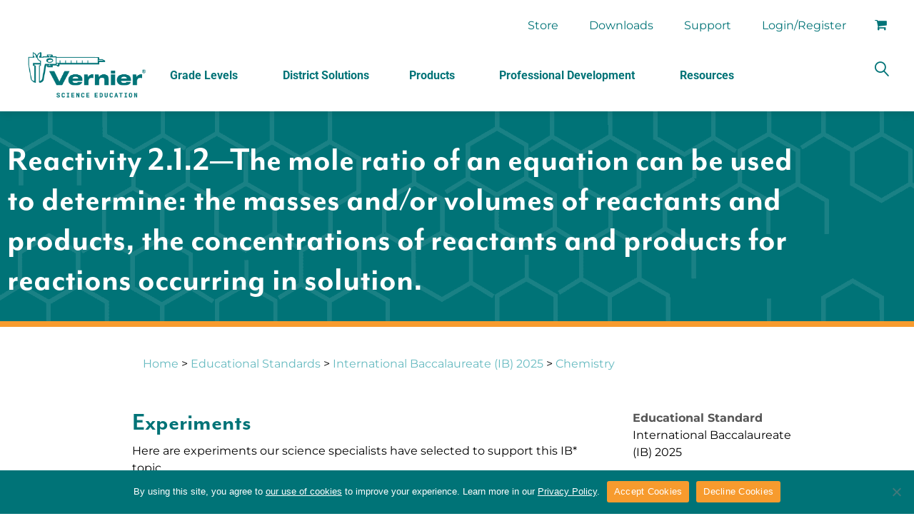

--- FILE ---
content_type: text/html; charset=UTF-8
request_url: https://www.vernier.com/educational-standards/correlations/reactivity-2-1-2-the-mole-ratio-of-an-equation-can-be-used-to-determine-the-masses-and-or-volumes-of-reactants-and-products-the-concentrations-of-reactants-and-products-for-reactions-occurri/
body_size: 64869
content:
<!DOCTYPE html>
<html lang="en-US" xmlns:og="//opengraphprotocol.org/schema/" xmlns:fb="//www.facebook.com/2008/fbml">
<head>
			<link rel="shortcut icon" href="https://turbo.vernier.com/wp-content/uploads/2024/08/favicon.ico" type="image/x-icon" />
		<script>LUX=function(){function n(){return Date.now?Date.now():+new Date}var r,t=n(),a=window.performance||{},e=a.timing||{activationStart:0,navigationStart:(null===(r=window.LUX)||void 0===r?void 0:r.ns)||t};function i(){return a.now?(r=a.now(),Math.floor(r)):n()-e.navigationStart;var r}(LUX=window.LUX||{}).ac=[],LUX.addData=function(n,r){return LUX.cmd(["addData",n,r])},LUX.cmd=function(n){return LUX.ac.push(n)},LUX.getDebug=function(){return[[t,0,[]]]},LUX.init=function(){return LUX.cmd(["init"])},LUX.mark=function(){for(var n=[],r=0;r<arguments.length;r++)n[r]=arguments[r];if(a.mark)return a.mark.apply(a,n);var t=n[0],e=n[1]||{};void 0===e.startTime&&(e.startTime=i());LUX.cmd(["mark",t,e])},LUX.markLoadTime=function(){return LUX.cmd(["markLoadTime",i()])},LUX.measure=function(){for(var n=[],r=0;r<arguments.length;r++)n[r]=arguments[r];if(a.measure)return a.measure.apply(a,n);var t,e=n[0],o=n[1],u=n[2];t="object"==typeof o?n[1]:{start:o,end:u};t.duration||t.end||(t.end=i());LUX.cmd(["measure",e,t])},LUX.send=function(){return LUX.cmd(["send"])},LUX.ns=t;var o=LUX;return window.LUX_ae=[],window.addEventListener("error",(function(n){window.LUX_ae.push(n)})),o}();</script>
		<script src="https://cdn.speedcurve.com/js/lux.js?id=4697768257" async crossorigin="anonymous"></script>
	<meta charset="UTF-8" />
	<meta name="viewport" content="width=device-width, initial-scale=1.0" />
	<meta name="facebook-domain-verification" content="kl0s5m9j7lor7wneh0aszev5atilff" />
	<script>
		if ( window.history.replaceState ) {
        	window.history.replaceState( null, null, location.href );
    	}
    </script>
	<meta name='robots' content='index, follow, max-image-preview:large, max-snippet:-1, max-video-preview:-1' />

<!-- Google Tag Manager for WordPress by gtm4wp.com -->
<script data-cfasync="false" data-pagespeed-no-defer>
	var gtm4wp_datalayer_name = "dataLayer";
	var dataLayer = dataLayer || [];
	const gtm4wp_use_sku_instead = 1;
	const gtm4wp_currency = 'USD';
	const gtm4wp_product_per_impression = 10;
	const gtm4wp_clear_ecommerce = false;
	const gtm4wp_datalayer_max_timeout = 2000;
</script>
<!-- End Google Tag Manager for WordPress by gtm4wp.com -->
	<!-- This site is optimized with the Yoast SEO plugin v26.7 - https://yoast.com/wordpress/plugins/seo/ -->
	<title>Reactivity 2.1.2—The mole ratio of an equation can be used to determine: the masses and/or volumes of reactants and products, the concentrations of reactants and products for reactions occurring in solution. - Vernier</title>
<link data-rocket-prefetch href="https://turbo.vernier.com" rel="dns-prefetch">
<link data-rocket-prefetch href="https://snap.licdn.com" rel="dns-prefetch">
<link data-rocket-prefetch href="https://www.googletagmanager.com" rel="dns-prefetch">
<link data-rocket-prefetch href="https://connect.facebook.net" rel="dns-prefetch">
<link data-rocket-prefetch href="https://cdn.matomo.cloud" rel="dns-prefetch">
<link data-rocket-prefetch href="https://cdn.speedcurve.com" rel="dns-prefetch">
<link data-rocket-prefetch href="https://call.chatra.io" rel="dns-prefetch">
<link data-rocket-prefetch href="https://vernier.matomo.cloud" rel="dns-prefetch">
<link data-rocket-prefetch href="https://googleads.g.doubleclick.net" rel="dns-prefetch">
<link data-rocket-prefetch href="https://chat.chatra.io" rel="dns-prefetch">
<link data-rocket-preload as="style" data-wpr-hosted-gf-parameters="family=Montserrat%3A400%2C400italic%2C700%2C700italic&display=swap" href="https://www.vernier.com/wp-content/cache/fonts/1/google-fonts/css/d/b/b/1f90b216251582ae6f58c798544c8.css" rel="preload">
<link crossorigin data-rocket-preload as="font" href="https://www.vernier.com/wp-content/cache/fonts/1/google-fonts/fonts/s/montserrat/v31/JTUQjIg1_i6t8kCHKm459WxRyS7m.woff2" rel="preload">
<link data-wpr-hosted-gf-parameters="family=Montserrat%3A400%2C400italic%2C700%2C700italic&display=swap" href="https://www.vernier.com/wp-content/cache/fonts/1/google-fonts/css/d/b/b/1f90b216251582ae6f58c798544c8.css" media="print" onload="this.media=&#039;all&#039;" rel="stylesheet">
<noscript data-wpr-hosted-gf-parameters=""><link rel="stylesheet" href="https://fonts.googleapis.com/css?family=Montserrat%3A400%2C400italic%2C700%2C700italic&#038;display=swap"></noscript><link rel="preload" data-rocket-preload as="image" href="https://turbo.vernier.com/wp-content/uploads/2020/07/Vernier_Patterns_chemistry-teal-web.png" fetchpriority="high">
	<link rel="canonical" href="https://www.vernier.com/educational-standards/correlations/reactivity-2-1-2-the-mole-ratio-of-an-equation-can-be-used-to-determine-the-masses-and-or-volumes-of-reactants-and-products-the-concentrations-of-reactants-and-products-for-reactions-occurri/" />
	<meta property="og:locale" content="en_US" />
	<meta property="og:type" content="article" />
	<meta property="og:title" content="Reactivity 2.1.2—The mole ratio of an equation can be used to determine: the masses and/or volumes of reactants and products, the concentrations of reactants and products for reactions occurring in solution. - Vernier" />
	<meta property="og:url" content="https://www.vernier.com/educational-standards/correlations/reactivity-2-1-2-the-mole-ratio-of-an-equation-can-be-used-to-determine-the-masses-and-or-volumes-of-reactants-and-products-the-concentrations-of-reactants-and-products-for-reactions-occurri/" />
	<meta property="og:site_name" content="Vernier" />
	<meta property="article:publisher" content="https://www.facebook.com/VernierSE" />
	<meta name="twitter:card" content="summary_large_image" />
	<script type="application/ld+json" class="yoast-schema-graph">{"@context":"https://schema.org","@graph":[{"@type":"WebPage","@id":"https://www.vernier.com/educational-standards/correlations/reactivity-2-1-2-the-mole-ratio-of-an-equation-can-be-used-to-determine-the-masses-and-or-volumes-of-reactants-and-products-the-concentrations-of-reactants-and-products-for-reactions-occurri/","url":"https://www.vernier.com/educational-standards/correlations/reactivity-2-1-2-the-mole-ratio-of-an-equation-can-be-used-to-determine-the-masses-and-or-volumes-of-reactants-and-products-the-concentrations-of-reactants-and-products-for-reactions-occurri/","name":"Reactivity 2.1.2—The mole ratio of an equation can be used to determine: the masses and/or volumes of reactants and products, the concentrations of reactants and products for reactions occurring in solution. - Vernier","isPartOf":{"@id":"https://www.vernier.com/#website"},"datePublished":"2024-03-20T16:49:34+00:00","breadcrumb":{"@id":"https://www.vernier.com/educational-standards/correlations/reactivity-2-1-2-the-mole-ratio-of-an-equation-can-be-used-to-determine-the-masses-and-or-volumes-of-reactants-and-products-the-concentrations-of-reactants-and-products-for-reactions-occurri/#breadcrumb"},"inLanguage":"en-US","potentialAction":[{"@type":"ReadAction","target":["https://www.vernier.com/educational-standards/correlations/reactivity-2-1-2-the-mole-ratio-of-an-equation-can-be-used-to-determine-the-masses-and-or-volumes-of-reactants-and-products-the-concentrations-of-reactants-and-products-for-reactions-occurri/"]}]},{"@type":"BreadcrumbList","@id":"https://www.vernier.com/educational-standards/correlations/reactivity-2-1-2-the-mole-ratio-of-an-equation-can-be-used-to-determine-the-masses-and-or-volumes-of-reactants-and-products-the-concentrations-of-reactants-and-products-for-reactions-occurri/#breadcrumb","itemListElement":[{"@type":"ListItem","position":1,"name":"Home","item":"https://www.vernier.com/"},{"@type":"ListItem","position":2,"name":"Reactivity 2.1.2—The mole ratio of an equation can be used to determine: the masses and/or volumes of reactants and products, the concentrations of reactants and products for reactions occurring in solution."}]},{"@type":"WebSite","@id":"https://www.vernier.com/#website","url":"https://www.vernier.com/","name":"Vernier","description":"","publisher":{"@id":"https://www.vernier.com/#organization"},"potentialAction":[{"@type":"SearchAction","target":{"@type":"EntryPoint","urlTemplate":"https://www.vernier.com/?s={search_term_string}"},"query-input":{"@type":"PropertyValueSpecification","valueRequired":true,"valueName":"search_term_string"}}],"inLanguage":"en-US"},{"@type":"Organization","@id":"https://www.vernier.com/#organization","name":"Vernier Science Education","url":"https://www.vernier.com/","logo":{"@type":"ImageObject","inLanguage":"en-US","@id":"https://www.vernier.com/#/schema/logo/image/","url":"https://turbo.vernier.com/wp-content/uploads/2024/02/logo_vernier-science-education_white-RGB_2206.png","contentUrl":"https://turbo.vernier.com/wp-content/uploads/2024/02/logo_vernier-science-education_white-RGB_2206.png","width":1920,"height":735,"caption":"Vernier Science Education"},"image":{"@id":"https://www.vernier.com/#/schema/logo/image/"},"sameAs":["https://www.facebook.com/VernierSE"]}]}</script>
	<!-- / Yoast SEO plugin. -->


<link rel='dns-prefetch' href='//fonts.googleapis.com' />
<link href='https://fonts.gstatic.com' crossorigin rel='preconnect' />
<link rel="alternate" type="application/rss+xml" title="Vernier &raquo; Feed" href="https://www.vernier.com/feed/" />
<link rel="alternate" type="application/rss+xml" title="Vernier &raquo; Comments Feed" href="https://www.vernier.com/comments/feed/" />
	<meta property="og:title" content="Reactivity 2.1.2—The mole ratio of an equation can be used to determine: the masses and/or volumes of reactants and products, the concentrations of reactants and products for reactions occurring in solution."/>
	<meta property="og:type" content="article"/>
	<meta property="og:url" content="https://www.vernier.com/educational-standards/correlations/reactivity-2-1-2-the-mole-ratio-of-an-equation-can-be-used-to-determine-the-masses-and-or-volumes-of-reactants-and-products-the-concentrations-of-reactants-and-products-for-reactions-occurri/"/>
	<meta property="og:site_name" content="Vernier"/>
	<meta property="og:image" content="h"/>
		<style id='wp-img-auto-sizes-contain-inline-css' type='text/css'>
img:is([sizes=auto i],[sizes^="auto," i]){contain-intrinsic-size:3000px 1500px}
/*# sourceURL=wp-img-auto-sizes-contain-inline-css */
</style>
<link rel='stylesheet' id='vst_correlations-css' href='https://www.vernier.com/wp-content/themes/creativo-child/assets/css/vst_correlations.css?ver=6.9' type='text/css' media='all' />
<link rel='stylesheet' id='fontawesome-css' href='https://www.vernier.com/wp-content/themes/creativo-child/assets/css/font-awesome.min.css?ver=20251022' type='text/css' media='all' />
<link rel='stylesheet' id='wp-block-library-css' href='https://www.vernier.com/wp-includes/css/dist/block-library/style.css?ver=6.9' type='text/css' media='all' />
<style id='classic-theme-styles-inline-css' type='text/css'>
/**
 * These rules are needed for backwards compatibility.
 * They should match the button element rules in the base theme.json file.
 */
.wp-block-button__link {
	color: #ffffff;
	background-color: #32373c;
	border-radius: 9999px; /* 100% causes an oval, but any explicit but really high value retains the pill shape. */

	/* This needs a low specificity so it won't override the rules from the button element if defined in theme.json. */
	box-shadow: none;
	text-decoration: none;

	/* The extra 2px are added to size solids the same as the outline versions.*/
	padding: calc(0.667em + 2px) calc(1.333em + 2px);

	font-size: 1.125em;
}

.wp-block-file__button {
	background: #32373c;
	color: #ffffff;
	text-decoration: none;
}

/*# sourceURL=/wp-includes/css/classic-themes.css */
</style>
<style id='global-styles-inline-css' type='text/css'>
:root{--wp--preset--aspect-ratio--square: 1;--wp--preset--aspect-ratio--4-3: 4/3;--wp--preset--aspect-ratio--3-4: 3/4;--wp--preset--aspect-ratio--3-2: 3/2;--wp--preset--aspect-ratio--2-3: 2/3;--wp--preset--aspect-ratio--16-9: 16/9;--wp--preset--aspect-ratio--9-16: 9/16;--wp--preset--color--black: #000000;--wp--preset--color--cyan-bluish-gray: #abb8c3;--wp--preset--color--white: #ffffff;--wp--preset--color--pale-pink: #f78da7;--wp--preset--color--vivid-red: #cf2e2e;--wp--preset--color--luminous-vivid-orange: #ff6900;--wp--preset--color--luminous-vivid-amber: #fcb900;--wp--preset--color--light-green-cyan: #7bdcb5;--wp--preset--color--vivid-green-cyan: #00d084;--wp--preset--color--pale-cyan-blue: #8ed1fc;--wp--preset--color--vivid-cyan-blue: #0693e3;--wp--preset--color--vivid-purple: #9b51e0;--wp--preset--gradient--vivid-cyan-blue-to-vivid-purple: linear-gradient(135deg,rgb(6,147,227) 0%,rgb(155,81,224) 100%);--wp--preset--gradient--light-green-cyan-to-vivid-green-cyan: linear-gradient(135deg,rgb(122,220,180) 0%,rgb(0,208,130) 100%);--wp--preset--gradient--luminous-vivid-amber-to-luminous-vivid-orange: linear-gradient(135deg,rgb(252,185,0) 0%,rgb(255,105,0) 100%);--wp--preset--gradient--luminous-vivid-orange-to-vivid-red: linear-gradient(135deg,rgb(255,105,0) 0%,rgb(207,46,46) 100%);--wp--preset--gradient--very-light-gray-to-cyan-bluish-gray: linear-gradient(135deg,rgb(238,238,238) 0%,rgb(169,184,195) 100%);--wp--preset--gradient--cool-to-warm-spectrum: linear-gradient(135deg,rgb(74,234,220) 0%,rgb(151,120,209) 20%,rgb(207,42,186) 40%,rgb(238,44,130) 60%,rgb(251,105,98) 80%,rgb(254,248,76) 100%);--wp--preset--gradient--blush-light-purple: linear-gradient(135deg,rgb(255,206,236) 0%,rgb(152,150,240) 100%);--wp--preset--gradient--blush-bordeaux: linear-gradient(135deg,rgb(254,205,165) 0%,rgb(254,45,45) 50%,rgb(107,0,62) 100%);--wp--preset--gradient--luminous-dusk: linear-gradient(135deg,rgb(255,203,112) 0%,rgb(199,81,192) 50%,rgb(65,88,208) 100%);--wp--preset--gradient--pale-ocean: linear-gradient(135deg,rgb(255,245,203) 0%,rgb(182,227,212) 50%,rgb(51,167,181) 100%);--wp--preset--gradient--electric-grass: linear-gradient(135deg,rgb(202,248,128) 0%,rgb(113,206,126) 100%);--wp--preset--gradient--midnight: linear-gradient(135deg,rgb(2,3,129) 0%,rgb(40,116,252) 100%);--wp--preset--font-size--small: 13px;--wp--preset--font-size--medium: 20px;--wp--preset--font-size--large: 36px;--wp--preset--font-size--x-large: 42px;--wp--preset--spacing--20: 0.44rem;--wp--preset--spacing--30: 0.67rem;--wp--preset--spacing--40: 1rem;--wp--preset--spacing--50: 1.5rem;--wp--preset--spacing--60: 2.25rem;--wp--preset--spacing--70: 3.38rem;--wp--preset--spacing--80: 5.06rem;--wp--preset--shadow--natural: 6px 6px 9px rgba(0, 0, 0, 0.2);--wp--preset--shadow--deep: 12px 12px 50px rgba(0, 0, 0, 0.4);--wp--preset--shadow--sharp: 6px 6px 0px rgba(0, 0, 0, 0.2);--wp--preset--shadow--outlined: 6px 6px 0px -3px rgb(255, 255, 255), 6px 6px rgb(0, 0, 0);--wp--preset--shadow--crisp: 6px 6px 0px rgb(0, 0, 0);}:where(.is-layout-flex){gap: 0.5em;}:where(.is-layout-grid){gap: 0.5em;}body .is-layout-flex{display: flex;}.is-layout-flex{flex-wrap: wrap;align-items: center;}.is-layout-flex > :is(*, div){margin: 0;}body .is-layout-grid{display: grid;}.is-layout-grid > :is(*, div){margin: 0;}:where(.wp-block-columns.is-layout-flex){gap: 2em;}:where(.wp-block-columns.is-layout-grid){gap: 2em;}:where(.wp-block-post-template.is-layout-flex){gap: 1.25em;}:where(.wp-block-post-template.is-layout-grid){gap: 1.25em;}.has-black-color{color: var(--wp--preset--color--black) !important;}.has-cyan-bluish-gray-color{color: var(--wp--preset--color--cyan-bluish-gray) !important;}.has-white-color{color: var(--wp--preset--color--white) !important;}.has-pale-pink-color{color: var(--wp--preset--color--pale-pink) !important;}.has-vivid-red-color{color: var(--wp--preset--color--vivid-red) !important;}.has-luminous-vivid-orange-color{color: var(--wp--preset--color--luminous-vivid-orange) !important;}.has-luminous-vivid-amber-color{color: var(--wp--preset--color--luminous-vivid-amber) !important;}.has-light-green-cyan-color{color: var(--wp--preset--color--light-green-cyan) !important;}.has-vivid-green-cyan-color{color: var(--wp--preset--color--vivid-green-cyan) !important;}.has-pale-cyan-blue-color{color: var(--wp--preset--color--pale-cyan-blue) !important;}.has-vivid-cyan-blue-color{color: var(--wp--preset--color--vivid-cyan-blue) !important;}.has-vivid-purple-color{color: var(--wp--preset--color--vivid-purple) !important;}.has-black-background-color{background-color: var(--wp--preset--color--black) !important;}.has-cyan-bluish-gray-background-color{background-color: var(--wp--preset--color--cyan-bluish-gray) !important;}.has-white-background-color{background-color: var(--wp--preset--color--white) !important;}.has-pale-pink-background-color{background-color: var(--wp--preset--color--pale-pink) !important;}.has-vivid-red-background-color{background-color: var(--wp--preset--color--vivid-red) !important;}.has-luminous-vivid-orange-background-color{background-color: var(--wp--preset--color--luminous-vivid-orange) !important;}.has-luminous-vivid-amber-background-color{background-color: var(--wp--preset--color--luminous-vivid-amber) !important;}.has-light-green-cyan-background-color{background-color: var(--wp--preset--color--light-green-cyan) !important;}.has-vivid-green-cyan-background-color{background-color: var(--wp--preset--color--vivid-green-cyan) !important;}.has-pale-cyan-blue-background-color{background-color: var(--wp--preset--color--pale-cyan-blue) !important;}.has-vivid-cyan-blue-background-color{background-color: var(--wp--preset--color--vivid-cyan-blue) !important;}.has-vivid-purple-background-color{background-color: var(--wp--preset--color--vivid-purple) !important;}.has-black-border-color{border-color: var(--wp--preset--color--black) !important;}.has-cyan-bluish-gray-border-color{border-color: var(--wp--preset--color--cyan-bluish-gray) !important;}.has-white-border-color{border-color: var(--wp--preset--color--white) !important;}.has-pale-pink-border-color{border-color: var(--wp--preset--color--pale-pink) !important;}.has-vivid-red-border-color{border-color: var(--wp--preset--color--vivid-red) !important;}.has-luminous-vivid-orange-border-color{border-color: var(--wp--preset--color--luminous-vivid-orange) !important;}.has-luminous-vivid-amber-border-color{border-color: var(--wp--preset--color--luminous-vivid-amber) !important;}.has-light-green-cyan-border-color{border-color: var(--wp--preset--color--light-green-cyan) !important;}.has-vivid-green-cyan-border-color{border-color: var(--wp--preset--color--vivid-green-cyan) !important;}.has-pale-cyan-blue-border-color{border-color: var(--wp--preset--color--pale-cyan-blue) !important;}.has-vivid-cyan-blue-border-color{border-color: var(--wp--preset--color--vivid-cyan-blue) !important;}.has-vivid-purple-border-color{border-color: var(--wp--preset--color--vivid-purple) !important;}.has-vivid-cyan-blue-to-vivid-purple-gradient-background{background: var(--wp--preset--gradient--vivid-cyan-blue-to-vivid-purple) !important;}.has-light-green-cyan-to-vivid-green-cyan-gradient-background{background: var(--wp--preset--gradient--light-green-cyan-to-vivid-green-cyan) !important;}.has-luminous-vivid-amber-to-luminous-vivid-orange-gradient-background{background: var(--wp--preset--gradient--luminous-vivid-amber-to-luminous-vivid-orange) !important;}.has-luminous-vivid-orange-to-vivid-red-gradient-background{background: var(--wp--preset--gradient--luminous-vivid-orange-to-vivid-red) !important;}.has-very-light-gray-to-cyan-bluish-gray-gradient-background{background: var(--wp--preset--gradient--very-light-gray-to-cyan-bluish-gray) !important;}.has-cool-to-warm-spectrum-gradient-background{background: var(--wp--preset--gradient--cool-to-warm-spectrum) !important;}.has-blush-light-purple-gradient-background{background: var(--wp--preset--gradient--blush-light-purple) !important;}.has-blush-bordeaux-gradient-background{background: var(--wp--preset--gradient--blush-bordeaux) !important;}.has-luminous-dusk-gradient-background{background: var(--wp--preset--gradient--luminous-dusk) !important;}.has-pale-ocean-gradient-background{background: var(--wp--preset--gradient--pale-ocean) !important;}.has-electric-grass-gradient-background{background: var(--wp--preset--gradient--electric-grass) !important;}.has-midnight-gradient-background{background: var(--wp--preset--gradient--midnight) !important;}.has-small-font-size{font-size: var(--wp--preset--font-size--small) !important;}.has-medium-font-size{font-size: var(--wp--preset--font-size--medium) !important;}.has-large-font-size{font-size: var(--wp--preset--font-size--large) !important;}.has-x-large-font-size{font-size: var(--wp--preset--font-size--x-large) !important;}
:where(.wp-block-post-template.is-layout-flex){gap: 1.25em;}:where(.wp-block-post-template.is-layout-grid){gap: 1.25em;}
:where(.wp-block-term-template.is-layout-flex){gap: 1.25em;}:where(.wp-block-term-template.is-layout-grid){gap: 1.25em;}
:where(.wp-block-columns.is-layout-flex){gap: 2em;}:where(.wp-block-columns.is-layout-grid){gap: 2em;}
:root :where(.wp-block-pullquote){font-size: 1.5em;line-height: 1.6;}
/*# sourceURL=global-styles-inline-css */
</style>
<link rel='stylesheet' id='cookie-notice-front-css' href='https://www.vernier.com/wp-content/plugins/cookie-notice/css/front.css?ver=2.5.11' type='text/css' media='all' />
<link rel='stylesheet' id='woo-custom-related-products-css' href='https://www.vernier.com/wp-content/plugins/woo-custom-related-products/public/css/woo-custom-related-products-public.css' type='text/css' media='all' />
<style id='woocommerce-inline-inline-css' type='text/css'>
.woocommerce form .form-row .required { visibility: visible; }
/*# sourceURL=woocommerce-inline-inline-css */
</style>
<link rel='stylesheet' id='megamenu-css' href='https://www.vernier.com/wp-content/uploads/maxmegamenu/style.css?ver=de53e0' type='text/css' media='all' />
<link rel='stylesheet' id='creativo-style-min-css' href='https://www.vernier.com/wp-content/themes/creativo/assets/css/style.min.css?ver=7.7.5.8' type='text/css' media='all' />
<style id='creativo-style-min-inline-css' type='text/css'>
@font-face{font-family:'woocommerce';src:url("https://turbo.vernier.com/wp-content/themes/creativo/assets/css/woo/WooCommerce.eot");src:url("https://turbo.vernier.com/wp-content/themes/creativo/assets/css/woo/WooCommerce.eot?#iefix") format("embedded-opentype"),url("https://turbo.vernier.com/wp-content/themes/creativo/assets/css/woo/WooCommerce.woff") format("woff"),url("https://turbo.vernier.com/wp-content/themes/creativo/assets/css/woo/WooCommerce.ttf") format("truetype"),url("https://turbo.vernier.com/wp-content/themes/creativo/assets/css/woo/WooCommerce.svg#svgFontName") format("svg")}@font-face{font-family:'star';src:url("https://turbo.vernier.com/wp-content/themes/creativo/assets/css/woo/star.eot");src:url("https://turbo.vernier.com/wp-content/themes/creativo/assets/css/woo/star.eot?#iefix") format("embedded-opentype"),url("https://turbo.vernier.com/wp-content/themes/creativo/assets/css/woo/star.woff") format("woff"),url("https://turbo.vernier.com/wp-content/themes/creativo/assets/css/woo/star.ttf") format("truetype"),url("https://turbo.vernier.com/wp-content/themes/creativo/assets/css/woo/star.svg#svgFontName") format("svg")}.woocommerce-page.page-template-page-full #wrapper>.container{padding:2rem 0}.woocommerce .quantity input[type]{-webkit-appearance:none;border-radius:0;-webkit-border-radius:0}.woocommerce .post_container table.variations select{border-radius:0;-webkit-border-radius:0}.woocommerce .quantity .screen-reader-text{display:none}.woocommerce .woocommerce-grouped-product-list-item__image img{max-width:70px;padding:5px;-webkit-box-sizing:border-box;box-sizing:border-box}.home.archive.woocommerce .bellow_header{display:none}span.woo_cart_mobile_count{position:absolute;right:-10px;top:0;display:block;font-size:12px;font-weight:400;line-height:17px;width:17px;height:17px;text-align:center;background-color:darkred;border-radius:50%;color:#fff}.woo_login_form{position:absolute;background-color:#fff;width:200px;padding:20px;right:0;-webkit-box-shadow:0 3px 6px rgba(0,0,0,0.2);box-shadow:0 3px 6px rgba(0,0,0,0.2);border-top:1px solid #f1f1f1;opacity:0;visibility:hidden;transition:all .2s ease-in-out;-webkit-transition:all .2s ease-in-out;line-height:normal;height:auto}.woo_login_form input{margin-bottom:10px}.woo_login_form label{display:block}.woo_login_form input[type="checkbox"]{margin:0 0 0 3px;position:relative;top:3px}.woo_login_form .button.login_top,.woo_login_form .button.register_top{width:100%;text-align:center;padding:7px;background:#222;border-color:#222;margin-right:0;margin-bottom:0;margin-top:10px}.woo_login_form.remove_css_animation{transition:initial;-webkit-transition:initial;display:none}.tb_left .woo_login_form{right:auto;left:0}.woo_submit_form{line-height:normal;height:auto}.custom-login-box:hover .woo_login_form{opacity:1;visibility:visible}#navigation ul li .woo_login_form .button.login_top,#navigation ul li .woo_login_form .button.register_top{width:100%;text-align:center;padding:7px;background:#222;border-color:#222;margin-right:0;margin-bottom:0;margin-top:10px}#navigation ul li .woo_login_form .button.register_top,#top-menu li .woo_login_form .button.register_top{margin-top:10px;padding:7px;line-height:normal;background-color:#fff;color:#222;font-weight:600;text-align:center}.woocommerce-Reviews #comments{margin-bottom:1.5rem;padding-bottom:1.5rem;border-bottom:1px solid #e2e2e2}.woocommerce-Reviews label{font-weight:600;margin-bottom:10px;display:block;text-transform:none}.woocommerce-Reviews ol{list-style:none;padding:0}.woocommerce-Reviews ol li{padding-bottom:1rem;margin-bottom:1rem}.woocommerce-Reviews ol li:last-child{border-bottom:0;margin-bottom:0;padding-bottom:0}.product .cart .button,.product .tab-container #reviews input#submit{margin-top:0}.woocommerce-product-search{position:relative}.woocommerce-product-search label{display:none}.woocommerce-product-search input[type="submit"]{display:none;display:block;position:absolute;top:0;height:40px;right:0;font-size:12px;padding:0 10px;background-color:#222;border:0;color:#fff;font-weight:400;cursor:pointer;transition:background-color .2s ease-in-out;-webkit-transition:background-color .2s ease-in-out;border-radius:0;-webkit-border-radius:0}.woocommerce-product-search button{display:block;position:absolute;top:0;height:40px;right:0;font-size:12px;padding:0 10px;background-color:#222;border:0;color:#fff;font-weight:400;cursor:pointer;transition:background-color .2s ease-in-out;-webkit-transition:background-color .2s ease-in-out;border-radius:0;-webkit-border-radius:0}.woocommerce-product-search input[type="submit"]:hover,.woocommerce-product-search button:hover{background-color:#444}.woocommerce img:not(.retina_logo),.woocommerce-page img:not(.retina_logo){height:auto;max-width:100%}.woocommerce-ordering{width:100%;padding-bottom:30px;position:relative}.woocommerce .post_container select{height:40px;border:1px solid #e1e1e1;color:#888;padding:5px 10px;width:auto}.inside_prod{border:1px solid #e1e1e1}.image_prod{text-align:center;position:relative;overflow:hidden}.image_prod .badge{position:absolute;width:50px;height:25px;line-height:25px;text-align:center;padding:2px;background-color:#5bc98c;color:#fff;left:10px;top:10px;word-wrap:break-word;font-weight:500;font-size:12px;z-index:10}.product .badge{position:absolute;width:auto;height:25px;line-height:25px;text-align:center;padding:0 10px;background-color:#5bc98c;color:#fff;left:10px;top:10px;word-wrap:break-word;font-weight:500;font-size:12px;z-index:10}.image_prod .badge.out-of-stock-badge,.product .badge.out-of-stock-badge{background-color:#666;font-weight:normal;font-size:13px;color:#fff}.image_prod .badge.free-badge,.product .badge.free-badge{background-color:#febf4d}.image_prod .out-of-stock-badge span,.product .out-of-stock-badge span{position:relative;display:block}.image_prod_wrap{position:relative}.image_prod_wrap img.woo_secondary_image{position:absolute;top:0;left:0;opacity:0;visibility:hidden;transition:all .4s ease-in-out;-webkit-transition:all .4s ease-in-out}.image_prod_wrap:hover img.woo_secondary_image{opacity:1;visibility:visible}.cart-loading{display:block;height:30px;width:30px;line-height:30px;font-size:20px;color:#000;position:absolute;top:0;right:0;z-index:100;display:none;text-align:center}.cart-loading .fa-refresh{-webkit-animation:mask 1s infinite;animation:mask 1s infinite;display:inline-block}.products .product-category a{display:block}.products .product-category h3{padding:20px 10px;text-align:center;-webkit-box-sizing:border-box;box-sizing:border-box;position:relative}.products .product-category h3 mark{background-color:transparent;font-size:11px;position:absolute;margin-left:5px}.woocommerce-result-count{float:left;margin-bottom:0;line-height:40px}.woocommerce-ordering{text-align:right}.page .post-content ul.products{list-style:none;margin:0;padding:0}.woo_carousel.products .owl-carousel .owl-stage-outer{overflow:visible}.woo_carousel.products .owl-carousel .owl-stage{height:100%}.woo_carousel.products .owl-nav{position:absolute;height:0;top:40%;width:100%;display:-webkit-box;display:-ms-flexbox;display:flex;-webkit-box-pack:justify;-ms-flex-pack:justify;justify-content:space-between}.woo_carousel.products .owl-nav .owl-prev,.woo_carousel.products .owl-nav .owl-next{margin-top:0;top:0;position:relative}.woo_carousel.products .product{float:none;margin:0;width:100%}.no_sidebar .products .product{width:22.75%}.woocommerce .products{display:grid}.woocommerce .products.columns-6{grid-template-columns:repeat(6,minmax(0,1fr));grid-gap:1rem;gap:1rem}.woocommerce .products.columns-5{grid-template-columns:repeat(5,minmax(0,1fr));grid-gap:1.25rem;gap:1.25rem}.woocommerce .products.columns-4{grid-template-columns:repeat(4,minmax(0,1fr));grid-gap:1.5rem;gap:1.5rem}.woocommerce .products.columns-3{grid-template-columns:repeat(3,minmax(0,1fr));grid-gap:1.75rem;gap:1.75rem}.woocommerce .products.columns-2{grid-template-columns:repeat(2,minmax(0,1fr));grid-gap:2rem;gap:2rem}.product{position:relative}.products .product.first{clear:both}.products .product.last{margin-right:0}.product_details{padding:10px 15px 15px;border-top:1px solid #e1e1e1;position:relative;background-color:#fff}.products .product h3{font-size:13px;line-height:normal;font-weight:600;margin:0}.woocommerce-pagination{clear:both}.woocommerce-pagination ul li{display:inline-block;margin-right:5px;border:1px solid #5bc98c;height:30px;width:30px;text-align:center;line-height:30px}.woocommerce-pagination ul li span.current{display:block;background-color:#5bc98c;color:#fff}.woocommerce-pagination ul li a{display:block}.woocommerce-pagination ul li a:hover{background-color:#5bc98c;color:#fff}.inside_prod .product_buttons_wrap{position:absolute;background-color:rgba(0,0,0,0.7);bottom:-45px;-webkit-transition:.2s ease-in-out;transition:.2s ease-in-out;width:100%;-webkit-box-sizing:border-box;box-sizing:border-box}.inside_prod .product_buttons_wrap a{color:#fff;font-weight:400;display:inline-block;line-height:40px;padding:0 10px;font-size:11px;text-transform:uppercase}.inside_prod:hover .product_buttons_wrap{bottom:0}.product_buttons_wrap i{margin-right:10px;position:relative;top:-1px}.inside_prod .product_buttons_wrap a.added_to_cart:before{content:"\f090";font-family:fontawesome;position:relative;margin-right:10px}.product .summary .price,.product_price{font-size:16px;font-weight:600;color:#5bc98c;margin-bottom:10px}.single-product .product .summary .price,.single-product .product_price{margin-bottom:15px}.product del,.product_price del,.single-product .related.products .product del{color:#ccc;font-size:13px;font-weight:400}.product_price ins{text-decoration:none}.product ins{text-decoration:none}.product .images{width:40%;position:relative}.product.cr-prod-style2.cr-thumbs-left .images .badge{left:10px}.product.cr-prod-style2.cr-thumbs-left .flex-control-nav{position:absolute;left:-90px;top:0;margin-top:0}.product.cr-prod-style2.cr-thumbs-left .flex-control-nav li{display:block;max-width:80px;margin:0 0 10px 0}.woocommerce-product-gallery{border:1px solid #e9e9e9}.woocommerce .product .images .thumbnails{margin-top:10px}.woocommerce .product .images .thumbnails a{display:inline-block}.woocommerce .product .images .thumbnails a img{max-width:60px;margin-right:5px;margin-bottom:5px}.woocommerce .product .images .thumbnails a:nth-child(5n) img{margin-right:0}.product .summary{width:56%;float:right}.product .summary h1{font-size:20px;margin-bottom:0}.product .summary .description{padding-top:20px;border-top:1px solid #f2f2f2}.product .summary ul{margin-left:20px;margin-bottom:20px}.product .tab_content ul{list-style:disc;margin-left:20px;margin-bottom:20px}.product h2{font-size:16px;font-weight:600}.product .tab-holder{margin:30px 0}.product .shortcode-tabs .tab-hold .tabs li.active a:after{background:#5bc98c}.woocommerce .quantity{margin-right:20px;float:left;border:0;overflow:hidden;width:130px;padding-right:0}.woocommerce .quantity .minus,.woocommerce .quantity .plus{border:1px solid #e1e1e1;background-color:#fbfaf9;width:40px;height:40px;padding:0;transition:all .2s ease-in-out;-moz-transition:all .2s ease-in-out;-ms-transition:all .2s ease-in-out;-webkit-transition:all .2s ease-in-out;-o-transition:all .2s ease-in-out;cursor:pointer;position:relative;font-size:20px;line-height:40px;display:block;float:left;color:#222;outline:0}.woocommerce .quantity .minus{float:left}.woocommerce .quantity .minus:hover{background-color:#5bc98c;border-color:#5bc98c;color:#fff}.woocommerce .quantity .plus:hover{background-color:#5bc98c;border-color:#5bc98c;color:#fff}.woocommerce .quantity .qty{height:40px;border:1px solid #e1e1e1;border-left:0;border-right:0;padding:0;text-align:center;margin-right:-16px}.woocommerce .quantity input.qty{border-color:#e1e1e1;border-left:0;width:60px;text-align:center;margin-right:-15px;font-size:15px;font-weight:bold;position:relative;display:block;float:left;line-height:40px;color:#222;outline:0}.woocommerce-page .quantity input.qty{border-color:#e1e1e1;border-left:0;width:60px;text-align:center;margin-right:-15px;font-size:15px;font-weight:bold;position:relative;display:block;float:left;line-height:40px}.woocommerce .group_table .quantity{width:100px;margin-right:0}.group_table td label{margin-left:10px;display:block}.single-product .product .summary .group_table .price{font-size:14px;text-align:right}.single-product .product .summary .group_table .price .amount{margin-right:10px}.woocommerce .product_image_small img{max-width:50px}.woocommerce .group_table{margin-bottom:20px}.woocommerce .group_table .quantity{margin:10px 0 10px 10px}.woocommerce .group_table tr:nth-child(odd){background-color:#f9f9f9}.woocommerce .group_table tr:last-child td{border-bottom:1px solid #f2f2f2}.woocommerce .group_table .quantity .minus,.woocommerce .group_table .quantity .plus{width:30px;height:30px;line-height:30px}.woocommerce .group_table .quantity input.qty{width:45px;line-height:30px}.woocommerce .group_table .quantity .qty{height:28px}.product form.cart{margin-bottom:20px}.product .product_meta{color:#888}.product .comment-respond h3{font-size:14px;font-weight:600;padding:10px 0}.product p.stars a{display:inline-block;font-weight:700;margin-right:1em;text-indent:-9999px;position:relative}.product p.stars a.star-1:after,.product p.stars a.star-2:after,.product p.stars a.star-3:after,.product p.stars a.star-4:after,.product p.stars a.star-5:after{font-family:WooCommerce;text-indent:0;position:absolute;top:0;left:0}.product p.stars a.star-1,.product p.stars a.star-2,.product p.stars a.star-3,.product p.stars a.star-4,.product p.stars a.star-5{border-right:1px solid #ccc}.product p.stars a.star-1{width:2em}.product p.stars a.star-2{width:3em}.product p.stars a.star-3{width:4em}.product p.stars a.star-4{width:5em}.product p.stars a.star-5{width:6em;border:0}.product p.stars a.star-1:after{content:"\e021"}.product p.stars a.star-1.active:after,.product p.stars a.star-1:hover:after{content:"\e020"}.product p.stars a.star-2:after{content:"\e021\e021"}.product p.stars a.star-2.active:after,.product p.stars a.star-2:hover:after{content:"\e020\e020"}.product p.stars a.star-3:after{content:"\e021\e021\e021"}.product p.stars a.star-3.active:after,.product p.stars a.star-3:hover:after{content:"\e020\e020\e020"}.product p.stars a.star-4:after{content:"\e021\e021\e021\e021"}.product p.stars a.star-4.active:after,.product p.stars a.star-4:hover:after{content:"\e020\e020\e020\e020"}.product p.stars a.star-5:after{content:"\e021\e021\e021\e021\e021"}.product p.stars a.star-5.active:after,.product p.stars a.star-5:hover:after{content:"\e020\e020\e020\e020\e020"}.product .tab-container #reviews input#submit{display:inline-block;padding:7px 15px;border:1px solid transparent;line-height:18px;font-size:12px;vertical-align:middle;text-align:left;outline:0;cursor:pointer;white-space:normal;-webkit-transition:all .2s ease-in-out;transition:all .2s ease-in-out;font-weight:600;text-transform:uppercase;letter-spacing:1px;background:#5bc98c;color:#fff}#wrapper .msg .button,.creativo-elements-template-content-wrap .msg .button{position:absolute;background:#fff;border-radius:3px;border:0;color:#000;padding:10px 15px;font-size:.75rem;right:1rem;top:50%;-webkit-transform:translateY(-50%);transform:translateY(-50%)}.creativo-elements-template-content-wrap .woocommerce-notices-wrapper{max-width:1160px;margin-left:auto;margin-right:auto}.creativo-elements-template-content-wrap .woocommerce-notices-wrapper .msg .button{margin:0 !important}.product .tab-container #reviews input#submit:hover{background:#6dae63;color:#fff}.comment-form-rating{margin-bottom:1.5rem}.comment-form-rating label{margin-bottom:10px;display:block}.product .comment_quote{padding:1.5rem;background-color:#f9f9f9;position:relative}.product .comment_quote:after{content:"";position:absolute;width:1.5rem;height:1.5rem;background:#f9f9f9;bottom:-0.75rem;-webkit-transform:rotateZ(45deg);transform:rotateZ(45deg)}.product .comment_details{display:-webkit-box;display:-ms-flexbox;display:flex;margin-top:1.5rem}.product .comment_details .comment_image{margin-right:1rem;border-radius:9999px;overflow:hidden}.product .star-rating{overflow:hidden;position:relative;height:1em;line-height:1em;font-size:12px;color:#888;width:5.4em;font-family:star;margin:7px 0}.single-product .product .woocommerce-product-rating .star-rating{float:left}.single-product .woocommerce-product-rating{margin-bottom:.75rem}.single-product .woocommerce-product-rating .woocommerce-review-link{margin-left:5px}.product .star-rating:before{content:"\73\73\73\73\73";color:#e0dadf;float:left;top:0;left:0;position:absolute}.product .star-rating span{overflow:hidden;float:left;top:0;left:0;position:absolute;padding-top:1.5em}.product .star-rating span:before{content:"\53\53\53\53\53";top:0;position:absolute;left:0}.woocommerce table.shop_table thead tr{background-color:#333;color:#fff}.woocommerce.woocommerce-cart table.shop_table tbody tr:last-child{background-color:transparent}.woocommerce table.shop_table th{font-weight:600;line-height:25px;padding:9px 12px;min-width:32px;vertical-align:middle;text-align:left;text-transform:uppercase;font-size:12px}.woocommerce .woocommerce-MyAccount-navigation ul{padding-left:0;margin:0 0 30px}.woocommerce table.shop_table tr.cart_item td{border-bottom:1px solid #e9e9e9}.woocommerce table.shop_table td{padding:10px;vertical-align:middle}.woocommerce table.shop_table td.order-actions{text-align:right}.woocommerce table.woocommerce-MyAccount-downloads td.download-actions{text-align:right}.woocommerce table.woocommerce-MyAccount-downloads td.download-file,.woocommerce table.woocommerce-MyAccount-orders td.order-total{font-weight:600}.woocommerce table.woocommerce-MyAccount-downloads td.download-file,.woocommerce table.woocommerce-MyAccount-orders td.order-number{border-left:1px solid #e9e9e9}.woocommerce table.woocommerce-MyAccount-downloads td.download-actions,.woocommerce table.woocommerce-MyAccount-orders td.order-actions{border-right:1px solid #e9e9e9}.woocommerce table.woocommerce-MyAccount-downloads td.download-actions .button,.woocommerce table.woocommerce-MyAccount-orders td.order-actions .button{padding:7px 20px;font-size:11px;line-height:normal;font-weight:600}.woocommerce table.woocommerce-MyAccount-downloads tr:last-child td,.woocommerce table.woocommerce-MyAccount-orders tr:last-child td{border-bottom:1px solid #e9e9e9}.woocommerce table.woocommerce-MyAccount-downloads tr:nth-child(even),.woocommerce table.woocommerce-MyAccount-orders tr:nth-child(even){background-color:#f9f9f9}.woocommerce table.shop_table td.product-name a{font-weight:600}.woocommerce table.shop_table dl{margin-left:10px;font-size:12px}.woocommerce table.shop_table dl dt{display:inline-block;width:70px}table.shop_table dl dd{display:inline-block;width:70px}.woocommerce table.shop_table dl dd{width:calc(100% - 80px)}.woocommerce table.shop_table dl dt p{margin-bottom:0}table.shop_table dl dd p{margin-bottom:0}.woocommerce table.shop_table td.product-price,.woocommerce table.shop_table td.product-subtotal{font-weight:600;font-size:13px}.woocommerce table.shop_table th.product-quantity .mobile{display:none}.woocommerce table.shop_table td.product-thumbnail{border-left:1px solid #e9e9e9}.woocommerce #order_review table.shop_table td.product-name{border-left:1px solid #e9e9e9}.woocommerce #order_review table.shop_table tr.cart-subtotal th,.woocommerce #order_review table.shop_table tr.order-total th{border-left:1px solid #e9e9e9}.woocommerce table.shop_table td.product-remove{border-right:1px solid #e9e9e9}.woocommerce #order_review table.shop_table td.product-total{border-right:1px solid #e9e9e9}.woocommerce #order_review table.shop_table tr.cart-subtotal td,.woocommerce #order_review table.shop_table tr.order-total td{border-right:1px solid #e9e9e9}.woocommerce #order_review table.shop_table td.product-total,.woocommerce #order_review table.shop_table tr.cart-subtotal td{font-weight:600}.woocommerce table.shop_table td.product-thumbnail{width:100px}td.product-remove a{display:block;width:20px;height:20px;text-align:center;transition:all .2s ease-in-out;-moz-transition:all .2s ease-in-out;-ms-transition:all .2s ease-in-out;-o-transition:all .2s ease-in-out;-webkit-transition:all .2s ease-in-out;background-color:#f2dede;color:#fff;margin:0 auto;text-indent:-9999px;display:-webkit-box;display:-ms-flexbox;display:flex;-webkit-box-align:center;-ms-flex-align:center;align-items:center;-webkit-box-pack:center;-ms-flex-pack:center;justify-content:center}td.product-remove a:after,td.product-remove a:before{content:"";height:2px;background-color:#fff;position:absolute;width:10px;display:block;-webkit-transform:rotate(45deg);transform:rotate(45deg)}td.product-remove a:after{-webkit-transform:rotate(-45deg);transform:rotate(-45deg)}td.product-remove a:hover{background-color:#d05b6c}.woocommerce table.cart td.actions{padding:20px 0 0;text-align:right;border-top:1px double #e9e9e9}.woocommerce table.cart td.actions .coupon{float:left}.woocommerce table.cart input{vertical-align:middle}.woocommerce table.cart td.actions .coupon input[type=text]{width:auto;margin-right:10px}.cart-collaterals{margin-top:20px;padding-top:20px;border-top:1px solid #e9e9e9}.woocommerce-page .woocommerce .cart-collaterals h2{text-transform:uppercase;font-size:16px;font-weight:600;margin:0}.shipping-calculator-form{display:block !important}.cart_totals th{text-align:left;padding:14px 0;width:50%;border-bottom:1px solid #f0f0f0;font-weight:400}.cart_totals td{text-align:right;padding:14px 0;width:50%;border-bottom:1px solid #f0f0f0}.cart-collaterals .cart_totals table tr.order-total th{text-transform:uppercase;font-weight:600}.cart-collaterals .cart_totals table tr.order-total td{font-size:16px;color:#f96e5b}.woocommerce .col2-set{width:100%;border-bottom:3px double #e9e9e9;margin-bottom:30px;padding-bottom:30px}.woocommerce-page .col2-set{width:100%;border-bottom:3px double #e9e9e9;margin-bottom:30px;margin-top:30px;padding-bottom:30px;display:-webkit-box;display:-ms-flexbox;display:flex;-webkit-box-pack:justify;-ms-flex-pack:justify;justify-content:space-between}.woocommerce-page .col2-set .col-1,.woocommerce-page .col2-set .col-2{width:100%}.woocommerce-page .col2-set .col-1{margin-right:30px}.sidebar-widget.woocommerce>div:not(.title-holder),.sidebar-widget.woocommerce>ul{text-align:initial}.woocommerce-Address-title{position:relative}a.woocommerce_orders{position:absolute;top:5px;right:10px;font-style:italic}.woocommerce header.woocommerce-Address-title h3{display:block;margin-top:0;padding:10px;background:#333;color:#fff;margin-bottom:0}.woocommerce-Address-title a.edit{position:absolute;top:50%;color:#fff;right:10px;transform:translateY(-50%);-webkit-transform:translateY(-50%)}.woocommerce-MyAccount-content address{padding:10px;border:1px solid #e9e9e9;border-top:0;font-style:normal}.woocommerce-order-received address{padding:10px;border:1px solid #e9e9e9;border-top:0;font-style:normal;border:1px solid #e9e9e9}.woocommerce form h3{font-size:16px;text-transform:uppercase}.woocommerce ul.order_details{margin-bottom:20px;border:1px solid #e9e9e9}.woocommerce ul.order_details li{padding:5px 10px;border-bottom:1px solid #e9e9e9}.woocommerce ul.order_details li:nth-child(even){background-color:#f2f2f2}.woocommerce ul.order_details li:last-child{border-bottom:0}.woocommerce table.shop_table.order_details td.product-total,.woocommerce table.shop_table.order_details tfoot td,.woocommerce table.shop_table.order_details thead tr th.product-total{text-align:right;font-weight:600}.woocommerce table.shop_table.order_details td.product-name,.woocommerce table.shop_table.order_details tfoot th{border-left:1px solid #e9e9e9}.woocommerce table.shop_table.order_details td.product-total{border-right:1px solid #e9e9e9}.woocommerce table.shop_table.order_details tfoot td{border-right:1px solid #e9e9e9}.woocommerce table.shop_table.order_details tfoot td,.woocommerce table.shop_table.order_details tfoot th{border-top:1px solid #e9e9e9}.woocommerce table.shop_table.order_details tfoot tr:last-child td,.woocommerce table.shop_table.order_details tfoot tr:last-child th{border-bottom:1px solid #e9e9e9}.woocommerce-order-received .woocommerce p.woocommerce-thankyou-order-received{text-align:center;font-size:20px;font-weight:600;color:#fff;display:block;background:#333;padding:10px;margin-bottom:0}.woocommerce-order-received .woocommerce header.title h3,.woocommerce-order-received .woocommerce header h2{padding:10px;margin-bottom:0;display:block;background-color:#333;color:#fff;font-size:12px}.woocommerce-view-order .woocommerce header.title h3{padding:10px;margin-bottom:0;display:block;background-color:#333;color:#fff;font-size:12px}.woocommerce table.shop_table.customer_details th{border-left:1px solid #e9e9e9;border-top:1px solid #e9e9e9}.woocommerce table.shop_table.customer_details td{border-right:1px solid #e9e9e9;border-top:1px solid #e9e9e9;text-align:right;font-weight:600}.woocommerce table.shop_table.customer_details tr:last-child td,.woocommerce table.shop_table.customer_details tr:last-child th{border-bottom:1px solid #e9e9e9}.woocommerce table.shop_table.customer_details tr:nth-child(even){background-color:#f2f2f2}.woocommerce form.checkout table.shop_table th,.woocommerce form.checkout table.shop_table tr.order-total td{border-top:1px solid #e9e9e9}.woocommerce #order_review table.shop_table tr.order-total td,.woocommerce #order_review table.shop_table tr.order-total th{border-bottom:1px solid #e9e9e9}.woocommerce form.checkout table.shop_table td.product-total,.woocommerce form.checkout table.shop_table th.product-total{text-align:right}.woocommerce form.checkout table.shop_table tr.cart-subtotal td,.woocommerce form.checkout table.shop_table tr.order-total td{text-align:right}.woocommerce table.shop_table tr.empty-space td,.woocommerce table.shop_table tr.empty-space th{border-top:0}.woocommerce form.checkout table.shop_table tr.cart-subtotal td,.woocommerce form.checkout table.shop_table tr.cart-subtotal th{padding-top:10px;border-top:1px double #e9e9e9}.woocommerce table.shop_table tfoot tr.order-total td{font-size:18px;font-weight:600;color:#5bc98c}#order_review table.shop_table{margin-bottom:30px}.woocommerce #payment ul.payment_methods{text-align:left;padding:1em;border-bottom:1px solid #e9e9e9;margin:0 0 20px;list-style:none}.woocommerce #payment div.payment_box{background-color:#f2f2f2;position:relative;width:96%;padding:1em 2%;margin:1em 0;font-size:.92em;border-radius:2px;line-height:1.5em;color:#888}.woocommerce #payment div.payment_box p{margin-bottom:0}.woocommerce #payment div.payment_box:after{content:"";display:block;position:absolute;top:-3px;left:0;margin:-1em 0 0 2em;border:8px solid #f2f2f2;border-right-color:transparent;border-left-color:transparent;border-top-color:transparent}.woocommerce #payment ul.payment_methods li img{vertical-align:middle;margin:-2px 0 0 .5em;padding:0;position:relative;-webkit-box-shadow:none;box-shadow:none}.woocommerce #payment .payment_method_paypal img{max-height:52px}.woocommerce #payment .payment_method_paypal .about_paypal{float:right;line-height:52px;font-size:.73em}.woocommerce #payment #place_order{position:relative;left:50%;width:40%;transform:translateX(-50%);-webkit-transform:translateX(-50%);text-align:center;font-size:16px;padding:20px;margin-top:30px}.woocommerce-customer-details p{margin-bottom:0}.woocommerce .post_container h2{font-size:16px;text-transform:uppercase;margin-top:30px;font-weight:600}.woocommerce .cr-prod-style2 .post_container h2{margin-top:0;margin-bottom:20px}.woocommerce-checkout .row h2,.woocommerce-checkout .row h3{font-size:16px;text-transform:uppercase;margin-top:30px;font-weight:600}.woocommerce-edit-address .woocommerce .woocommerce-MyAccount-content form h3,.woocommerce-view-order .woocommerce .woocommerce-MyAccount-content h2{font-size:16px;text-transform:uppercase;margin-top:30px;font-weight:600}.woocommerce .related.products ul:after,.woocommerce .upsells.products ul:after{display:block;content:"";clear:both}.woocommerce .post_container #comments h2{margin-top:0;font-size:14px}.woocommerce-orders .woocommerce table.shop_table th{border-top:0}.woocommerce header.title h3{font-size:12px;text-transform:uppercase;font-weight:600}.woocommerce fieldset legend{font-size:16px;text-transform:uppercase;padding-top:20px;padding-bottom:10px;font-weight:600}table.variations{margin-bottom:10px;position:relative;display:block}table.variations:after{content:"Field Required *";position:absolute;top:0;right:0;font-style:italic;color:red;font-size:11px}table.variations tbody,table.variations td,table.variations th,table.variations tr{display:block}table.variations tr{margin-bottom:10px}table.variations td{width:100%}table.variations td.label{font-weight:700;text-transform:uppercase;padding-bottom:5px}table.variations td.label label:after{content:"*";position:relative;font-size:10px;top:-3px;left:3px;color:red;font-weight:normal}.woocommerce .post_container table.variations select{width:100%;outline:0;color:#333}.woocommerce .post_container table.variations select option{font-style:normal;color:#333}table.variations a.reset_variations{display:block !important;margin-top:15px;font-weight:bold;font-size:11px;text-transform:uppercase;color:red;font-style:italic;text-align:right;margin-top:10px}.woocommerce-variation.single_variation{border-top:1px solid #f2f2f2}.single_variation_wrap .woocommerce-variation-price{padding:10px 0;display:inline-block}.single_variation_wrap .woocommerce-variation-availability{display:inline-block;margin-left:10px}.woocommerce.single-product .single_variation_wrap .woocommerce-variation-availability .stock{display:initial;font-weight:600;margin-bottom:0}.single_variation_wrap .woocommerce-variation-availability .out-of-stock{color:red}.single-product .cart .button.wc-variation-is-unavailable{opacity:.2;cursor:not-allowed}ul.cart_list li img,ul.product_list_widget li img{margin-left:0;margin-left:10px;width:auto;max-width:50px !important;float:right}.woocommerce .widget_shopping_cart_content .quantity{border:0;width:auto;font-weight:700;margin-top:7px !important;position:relative;zoom:1;float:none;display:block}.woocommerce .widget_shopping_cart_content .quantity .amount{color:#f96e5b}.woocommerce .widget_shopping_cart_content .total{border-top:3px double #e1e1e1;margin-top:10px;padding-top:10px}.woocommerce .widget_shopping_cart_content .total .amount{font-size:16px;color:#f96e5b;font-weight:700}.woocommerce .widget_price_filter .price_slider_wrapper .ui-widget-content{background-color:#ebebeb;height:3px;background-image:none;border-radius:0;-webkit-box-shadow:0 1px 2px rgba(0,0,0,0.12) inset;box-shadow:0 1px 2px rgba(0,0,0,0.12) inset;border-bottom:1px solid #fff;margin:30px 0;width:calc(100% - 20px);margin-left:2px}.woocommerce .widget_price_filter .ui-slider{position:relative;text-align:left;margin-bottom:1em}.woocommerce .widget_price_filter .ui-slider .ui-slider-range{height:3px;border:none !important;box-shadow:none !important;-moz-box-shadow:none !important;-webkit-box-shadow:none !important;background-image:none !important;border-radius:0;box-shadow:0 1px 2px rgba(0,0,0,0.16) inset !important;-webkit-box-shadow:0 1px 2px rgba(0,0,0,0.15) inset !important;-moz-box-shadow:0 1px 2px rgba(0,0,0,0.15) inset !important;-o-box-shadow:0 1px 2px rgba(0,0,0,0.15) inset !important;border-bottom:1px solid #fff;background-color:#5bc98c;position:absolute;z-index:1;font-size:.7em;display:block}.woocommerce .widget_price_filter .ui-slider .ui-slider-handle{background-color:#f5f5f5;background-image:none;height:12px;width:12px;top:-5px;border:0;box-shadow:0 1px 2px rgba(0,0,0,0.25);-moz-box-shadow:0 1px 4px rgba(0,0,0,0.25),0 9px 8px rgba(0,0,0,0.035),0 1px 0 #fff inset;-webkit-box-shadow:0 1px 4px rgba(0,0,0,0.25),0 9px 8px rgba(0,0,0,0.035),0 1px 0 #fff inset;-o-box-shadow:0 1px 4px rgba(0,0,0,0.25),0 9px 8px rgba(0,0,0,0.035),0 1px 0 #fff inset;position:absolute;z-index:2;border-radius:0;cursor:pointer;outline:0}.woocommerce .widget_price_filter .price_slider_amount .price_label{display:block;float:right;line-height:30px;font-size:12px;font-weight:700}ul.cart_list li,ul.product_list_widget li{display:block;margin-bottom:15px;padding-bottom:15px;position:relative;background:0;border-bottom:1px solid #eee;overflow:hidden}.woocommerce ul.cart_list li:before{content:initial}.woocommerce ul.product_list_widget li:last-child{border-bottom:0;padding-bottom:0}.star-rating{margin:7px 0;overflow:hidden;position:relative;height:1em;line-height:1em;font-size:11px;width:5.4em;font-family:star}.star-rating:before{content:"\73\73\73\73\73";color:#e0dadf;float:left;top:0;left:0;position:absolute}.star-rating span{overflow:hidden;float:left;top:0;left:0;position:absolute;padding-top:1.5em}.star-rating span:before{content:"\53\53\53\53\53";top:0;position:absolute;left:0}ul.product_list_widget li a{display:block}ul.product_list_widget li.mini_cart_item a:not(.remove){padding-left:20px;font-weight:500}ul.product_list_widget li.mini_cart_item dl.variation{padding-left:20px;color:#888;font-size:12px;padding-right:60px;-webkit-box-sizing:border-box;box-sizing:border-box}ul.product_list_widget li.mini_cart_item dl.variation dt{width:40%;display:inline-block;padding-left:5px;-webkit-box-sizing:border-box;box-sizing:border-box}ul.product_list_widget li.mini_cart_item dl.variation dt:nth-of-type(even){background-color:#f4f4f4}ul.product_list_widget li.mini_cart_item dl.variation dd{width:55%;display:inline-block;margin-left:-3px}ul.product_list_widget li.mini_cart_item dl.variation dd:nth-of-type(even){background-color:#f4f4f4}ul.product_list_widget li .amount,ul.product_list_widget li ins{text-decoration:none;font-weight:600}ul.product_list_widget li del{font-weight:normal;font-size:12px}.woocommerce ul.product_list_widget li a.remove{position:absolute;top:5px;left:0;width:12px;height:12px;line-height:12px;text-align:center;background-color:#d3d3d3;color:#fff;transition:background-color .2s ease-in-out;-webkit-transition:background-color .2s ease-in-out}.woocommerce ul.product_list_widget li a.remove:hover{background-color:#ff9090}.woocommerce-MyAccount-navigation ul{margin-bottom:30px;border-bottom:1px solid #ddd}.woocommerce-MyAccount-navigation ul li{display:inline-block;margin:0 40px 0 0;font-weight:600;font-size:14px}.woocommerce-MyAccount-navigation ul li a{line-height:50px;display:block;position:relative}.woocommerce-MyAccount-navigation ul li a:before{content:"";width:100%;height:3px;position:absolute;background-color:transparent;bottom:-2px}.woocommerce-MyAccount-navigation ul li.is-active a:before{background-color:#5bc98c}.woocommerce.single-product .stock{display:none}.woocommerce.single-product .stock-options{margin-bottom:20px}.woocommerce.single-product .stock-options .stock{display:initial}.woocommerce.single-product .stock-options .stock-available,.woocommerce.single-product .stock-options .stock-quantity{float:left}.woocommerce.single-product .stock-options .stock-available .stock-text{font-weight:bold;color:#5bc98c}.woocommerce.single-product .stock-options .stock-available .stock-text.out-of-stock{color:#d62822}.woocommerce.single-product .stock-options .stock-quantity{margin-left:15px;padding-left:15px;border-left:1px solid #f2f2f2}.woocommerce.single-product .stock-options .stock-quantity .qty-text{font-weight:bold}.woocommerce.single-product .product_meta .get_social{margin:0 0 0 10px}.woocommerce.single-product .cr_product_share{margin-top:20px;padding-top:20px;border-top:1px solid #f2f2f2;display:-webkit-box;display:-ms-flexbox;display:flex;-webkit-box-align:center;-ms-flex-align:center;align-items:center}.woocommerce.single-product .product_meta .get_social li a{margin:0;color:#333}.woocommerce.single-product .product_meta .get_social li a.lnk,.woocommerce.single-product .product_meta .get_social li a.tu{display:none}.woocommerce.single-product .product_meta .get_social li a:hover{background-color:transparent}.woocommerce.single-product .product_meta .get_social li a i{font-size:13px}.sidebar-widget .product-categories li{padding-bottom:5px;border-bottom:1px solid #f2f2f2}.sidebar-widget .product-categories li span{position:absolute;right:0;font-size:12px}.woocommerce-product-gallery .flex-control-nav{position:relative;margin-top:5px;right:auto;bottom:auto}.woocommerce-product-gallery .flex-control-nav li{margin:0 5px 5px 0;max-width:60px;cursor:pointer}.woocommerce-product-gallery .flex-control-nav li:first-child{margin:0 5px 5px 0}.woocommerce-product-gallery__trigger{position:absolute;width:30px;height:30px;background:transparent;right:10px;top:10px;display:block;z-index:10;font-size:20px;font-weight:700}.woocommerce-product-gallery__trigger img{display:none !important}.woocommerce-product-gallery__trigger:before{content:"\e901";font-family:"icomoon";color:#222;width:30px;display:block;height:30px;line-height:30px;text-align:center}#navigation ul li.shopping_cart_icon a.shopping_cart{padding:0 10px;position:relative}#navigation ul li.shopping_cart_icon a i{font-size:16px}#navigation ul li.shopping_cart_icon a span{position:absolute;display:block;line-height:18px;width:18px;text-align:center;height:18px;background-color:red;color:#fff;font-size:11px;font-weight:700;border-radius:40px;top:50%;margin-top:-23px;right:0;margin-right:0}#navigation ul li.shopping_cart_icon a span.item_counter{position:absolute;display:block;line-height:18px;width:18px;text-align:center;height:18px;background-color:red;color:#fff;font-size:11px;font-weight:700;border-radius:40px;top:50%;margin-top:-23px;right:0;margin-right:0}.additional_icons ul li.shopping_cart_icon a>span,.additional_icons ul li.shopping_cart_icon a span.item_counter{position:absolute;display:block;line-height:18px;width:18px;text-align:center;height:18px;background-color:red;color:#fff;font-size:11px;font-weight:700;border-radius:40px;top:50%;margin-top:-23px;right:0;margin-right:0}.second_navi_inner #navigation ul li.shopping_cart_icon a span.item_counter{margin-top:-17px}.shopping_cart_wrap{position:relative}.shopping_cart_items:before{content:"";width:15px;height:15px;position:absolute;-webkit-transform:rotate(45deg);transform:rotate(45deg);background:#197aaa;top:-6px;z-index:1;right:20px}#navigation ul li.shopping_cart_icon:hover .shopping_cart_items,.additional_icons ul li.shopping_cart_icon:hover .shopping_cart_items{opacity:1;visibility:visible}#navigation ul li .shopping_cart_items a{display:block;padding:0;line-height:normal}.shopping_cart_items img{max-width:60px !important}.cart_item_details{display:inline-block;max-width:calc(100% - 50px)}span.cart_item_title{display:block;white-space:normal;font-size:11px;color:#777}span.cart_item_price_quantity{display:block;margin-top:5px;font-size:12px;font-weight:700;line-height:normal}.widget_shopping_cart .button{padding:8px 5px;font-size:11px;font-weight:600;margin:0 3% 0 0;width:48.5%;text-align:center}.widget_shopping_cart .button.checkout{margin-right:0;margin-left:-4px}.price_slider_amount{text-align:left}.price_slider_amount .button{margin:0;padding:5px 10px;font-size:10px}.product-categories .children{padding-top:0;margin-top:5px}.product-categories .children li a{padding-left:20px}.product-categories .children li a:before{content:"\f0da";font-family:fontawesome;font-size:12px;position:absolute;left:8px}.shortcode-tabs .tab-hold .tabs li.active a,.shortcode-tabs .tab-hold .tabs li.ui-tabs-active a{z-index:3;background:#fff;border-color:#e5eaea;border-bottom-color:#fff;color:#2e343c;-webkit-box-shadow:none;box-shadow:none}.shortcode-tabs .tab-hold.style4 .tabs li.active a{border-color:transparent;border-bottom-color:#e5eaea}.shortcode-tabs .tab-hold.style4 .tabs li.active a:after{bottom:-2px;top:auto;height:3px}.shortcode-tabs .style4 .tab_content{padding:30px 20px}.shortcode-tabs .tab-hold .tabs li.active a:after,.shortcode-tabs .tab-hold .tabs li.ui-tabs-active a:after{content:"";background:#ccc;display:block;position:absolute;top:-1px;left:-1px;right:-1px;z-index:1;height:2px;-webkit-transition:all .1s ease-in-out 0s;transition:all .1s ease-in-out 0s}.shortcode-tabs .tab_content{position:relative;z-index:2;padding:20px;overflow:hidden}.shortcode-tabs .tab_content *:last-child{margin-bottom:0}.shortcode-tabs .tab-hold .tabs li.green.active a:after,.shortcode-tabs .tab-hold .tabs li.green.ui-tabs-active a:after{background:#5bc98c}.shortcode-tabs .tab-hold .tabs li.blue.active a:after,.shortcode-tabs .tab-hold .tabs li.blue.ui-tabs-active a:after{background:#6fb1c7}.shortcode-tabs .tab-hold .tabs li.yellow.active a:after,.shortcode-tabs .tab-hold .tabs li.yellow.ui-tabs-active a:after{background:#e6b650}.shortcode-tabs .tab-hold .tabs li.red.active a:after,.shortcode-tabs .tab-hold .tabs li.red.ui-tabs-active a:after{background:#d96d7c}.shortcode-tabs .tab-hold .tabs li.purple.active a:after,.shortcode-tabs .tab-hold .tabs li.purple.ui-tabs-active a:after{background:#cd93c6}.shortcode-tabs .tab-hold .tabs li.grey.active a:after,.shortcode-tabs .tab-hold .tabs li.grey.ui-tabs-active a:after{background:#ccc}.shortcode-tabs .tab-hold .tabs li.black.active a:after,.shortcode-tabs .tab-hold .tabs li.black.ui-tabs-active a:after{background:#4d4d4d}@media screen and (max-width:470px){.product .images,.product .summary{width:100%;float:none;margin-bottom:30px}}@-webkit-keyframes mask{0%{-webkit-transform:rotate(0)}100%{-webkit-transform:rotate(359deg)}}@keyframes mask{0%{-webkit-transform:rotate(0);transform:rotate(0)}100%{-webkit-transform:rotate(359deg);transform:rotate(359deg)}}body.page-with-animation #page_loading_effect[data-method="standard"]{display:block;opacity:1}body.page-with-animation #page_loading_effect[data-method="standard"] .load_symbol{opacity:1}#page_loading_effect{z-index:9999}.load_symbol .minimal_icon .spinner{width:60px;height:60px;-webkit-animation:material-rotate-all 1s linear infinite;animation:material-rotate-all 1s linear infinite}.load_symbol .minimal_icon .spinner .right-side,.load_symbol .minimal_icon .spinner .left-side{-webkit-animation:material-fade-in-first 1.2s linear infinite alternate;animation:material-fade-in-first 1.2s linear infinite alternate}.load_symbol .minimal_icon .spinner.color-2 .right-side,.load_symbol .minimal_icon .spinner.color-2 .left-side{-webkit-animation:material-fade-in-second 1.2s linear infinite alternate;animation:material-fade-in-second 1.2s linear infinite alternate}.load_symbol .minimal_icon .bar{border-radius:200px 0 0 200px;border:3px solid #65c18b}.load_symbol .minimal_icon .right-side .bar{border-radius:0 200px 200px 0;border-left:0;-webkit-transform:rotate(-10deg);-webkit-transform-origin:left center;transform:rotate(-10deg);transform-origin:left center;-webkit-animation:material-rotate-right .75s linear infinite alternate;animation:material-rotate-right .75s linear infinite alternate}.load_symbol .minimal_icon .right-side .bar:after{bottom:-6px;left:-3px}.load_symbol .minimal_icon .left-side .bar{border-right:0;-webkit-transform:rotate(10deg);transform:rotate(10deg);-webkit-transform-origin:right center;transform-origin:right center;-webkit-animation:material-rotate-left .75s linear infinite alternate;animation:material-rotate-left .75s linear infinite alternate}.load_symbol .minimal_icon .left-side .bar:after{bottom:-6px;right:-3px}@-webkit-keyframes material-rotate-left{to{-webkit-transform:rotate(-30deg);transform:rotate(-30deg)}from{-webkit-transform:rotate(-175deg);transform:rotate(-175deg)}}@keyframes material-rotate-left{to{-webkit-transform:rotate(-30deg);transform:rotate(-30deg)}from{-webkit-transform:rotate(-175deg);transform:rotate(-175deg)}}@-webkit-keyframes material-rotate-right{from{-webkit-transform:rotate(175deg);transform:rotate(175deg)}to{-webkit-transform:rotate(30deg);transform:rotate(30deg)}}@keyframes material-rotate-right{from{-webkit-transform:rotate(175deg);transform:rotate(175deg)}to{-webkit-transform:rotate(30deg);transform:rotate(30deg)}}@-webkit-keyframes material-rotate-all{from{-webkit-transform:rotate(0);transform:rotate(0)}to{-webkit-transform:rotate(360deg);transform:rotate(360deg)}}@keyframes material-rotate-all{from{-webkit-transform:rotate(0);transform:rotate(0)}to{-webkit-transform:rotate(360deg);transform:rotate(360deg)}}@-webkit-keyframes material-fade-in-first{from{opacity:1}to{opacity:0}}@keyframes material-fade-in-first{from{opacity:1}to{opacity:0}}@-webkit-keyframes material-fade-in-second{from{opacity:0}to{opacity:1}}@keyframes material-fade-in-second{from{opacity:0}to{opacity:1}}.fa.fa-glass:before{content:"\f000"}.fa.fa-meetup{font-family:'Font Awesome 5 Brands';font-weight:400}.fa.fa-star-o{font-family:'Font Awesome 5 Free';font-weight:400}.fa.fa-star-o:before{content:"\f005"}.fa.fa-remove:before{content:"\f00d"}.fa.fa-close:before{content:"\f00d"}.fa.fa-gear:before{content:"\f013"}.fa.fa-trash-o{font-family:'Font Awesome 5 Free';font-weight:400}.fa.fa-trash-o:before{content:"\f2ed"}.fa.fa-file-o{font-family:'Font Awesome 5 Free';font-weight:400}.fa.fa-file-o:before{content:"\f15b"}.fa.fa-clock-o{font-family:'Font Awesome 5 Free';font-weight:400}.fa.fa-clock-o:before{content:"\f017"}.fa.fa-arrow-circle-o-down{font-family:'Font Awesome 5 Free';font-weight:400}.fa.fa-arrow-circle-o-down:before{content:"\f358"}.fa.fa-arrow-circle-o-up{font-family:'Font Awesome 5 Free';font-weight:400}.fa.fa-arrow-circle-o-up:before{content:"\f35b"}.fa.fa-play-circle-o{font-family:'Font Awesome 5 Free';font-weight:400}.fa.fa-play-circle-o:before{content:"\f144"}.fa.fa-repeat:before{content:"\f01e"}.fa.fa-rotate-right:before{content:"\f01e"}.fa.fa-refresh:before{content:"\f021"}.fa.fa-list-alt{font-family:'Font Awesome 5 Free';font-weight:400}.fa.fa-dedent:before{content:"\f03b"}.fa.fa-video-camera:before{content:"\f03d"}.fa.fa-picture-o{font-family:'Font Awesome 5 Free';font-weight:400}.fa.fa-picture-o:before{content:"\f03e"}.fa.fa-photo{font-family:'Font Awesome 5 Free';font-weight:400}.fa.fa-photo:before{content:"\f03e"}.fa.fa-image{font-family:'Font Awesome 5 Free';font-weight:400}.fa.fa-image:before{content:"\f03e"}.fa.fa-pencil:before{content:"\f303"}.fa.fa-map-marker:before{content:"\f3c5"}.fa.fa-pencil-square-o{font-family:'Font Awesome 5 Free';font-weight:400}.fa.fa-pencil-square-o:before{content:"\f044"}.fa.fa-share-square-o{font-family:'Font Awesome 5 Free';font-weight:400}.fa.fa-share-square-o:before{content:"\f14d"}.fa.fa-check-square-o{font-family:'Font Awesome 5 Free';font-weight:400}.fa.fa-check-square-o:before{content:"\f14a"}.fa.fa-arrows:before{content:"\f0b2"}.fa.fa-times-circle-o{font-family:'Font Awesome 5 Free';font-weight:400}.fa.fa-times-circle-o:before{content:"\f057"}.fa.fa-check-circle-o{font-family:'Font Awesome 5 Free';font-weight:400}.fa.fa-check-circle-o:before{content:"\f058"}.fa.fa-mail-forward:before{content:"\f064"}.fa.fa-expand:before{content:"\f424"}.fa.fa-compress:before{content:"\f422"}.fa.fa-eye{font-family:'Font Awesome 5 Free';font-weight:400}.fa.fa-eye-slash{font-family:'Font Awesome 5 Free';font-weight:400}.fa.fa-warning:before{content:"\f071"}.fa.fa-calendar:before{content:"\f073"}.fa.fa-arrows-v:before{content:"\f338"}.fa.fa-arrows-h:before{content:"\f337"}.fa.fa-bar-chart{font-family:'Font Awesome 5 Free';font-weight:400}.fa.fa-bar-chart:before{content:"\f080"}.fa.fa-bar-chart-o{font-family:'Font Awesome 5 Free';font-weight:400}.fa.fa-bar-chart-o:before{content:"\f080"}.fa.fa-twitter-square{font-family:'Font Awesome 5 Brands';font-weight:400}.fa.fa-facebook-square{font-family:'Font Awesome 5 Brands';font-weight:400}.fa.fa-gears:before{content:"\f085"}.fa.fa-thumbs-o-up{font-family:'Font Awesome 5 Free';font-weight:400}.fa.fa-thumbs-o-up:before{content:"\f164"}.fa.fa-thumbs-o-down{font-family:'Font Awesome 5 Free';font-weight:400}.fa.fa-thumbs-o-down:before{content:"\f165"}.fa.fa-heart-o{font-family:'Font Awesome 5 Free';font-weight:400}.fa.fa-heart-o:before{content:"\f004"}.fa.fa-sign-out:before{content:"\f2f5"}.fa.fa-linkedin-square{font-family:'Font Awesome 5 Brands';font-weight:400}.fa.fa-linkedin-square:before{content:"\f08c"}.fa.fa-thumb-tack:before{content:"\f08d"}.fa.fa-external-link:before{content:"\f35d"}.fa.fa-sign-in:before{content:"\f2f6"}.fa.fa-github-square{font-family:'Font Awesome 5 Brands';font-weight:400}.fa.fa-lemon-o{font-family:'Font Awesome 5 Free';font-weight:400}.fa.fa-lemon-o:before{content:"\f094"}.fa.fa-square-o{font-family:'Font Awesome 5 Free';font-weight:400}.fa.fa-square-o:before{content:"\f0c8"}.fa.fa-bookmark-o{font-family:'Font Awesome 5 Free';font-weight:400}.fa.fa-bookmark-o:before{content:"\f02e"}.fa.fa-twitter{font-family:'Font Awesome 5 Brands';font-weight:400}.fa.fa-facebook{font-family:'Font Awesome 5 Brands';font-weight:400}.fa.fa-facebook:before{content:"\f39e"}.fa.fa-facebook-f{font-family:'Font Awesome 5 Brands';font-weight:400}.fa.fa-facebook-f:before{content:"\f39e"}.fa.fa-github{font-family:'Font Awesome 5 Brands';font-weight:400}.fa.fa-credit-card{font-family:'Font Awesome 5 Free';font-weight:400}.fa.fa-feed:before{content:"\f09e"}.fa.fa-hdd-o{font-family:'Font Awesome 5 Free';font-weight:400}.fa.fa-hdd-o:before{content:"\f0a0"}.fa.fa-hand-o-right{font-family:'Font Awesome 5 Free';font-weight:400}.fa.fa-hand-o-right:before{content:"\f0a4"}.fa.fa-hand-o-left{font-family:'Font Awesome 5 Free';font-weight:400}.fa.fa-hand-o-left:before{content:"\f0a5"}.fa.fa-hand-o-up{font-family:'Font Awesome 5 Free';font-weight:400}.fa.fa-hand-o-up:before{content:"\f0a6"}.fa.fa-hand-o-down{font-family:'Font Awesome 5 Free';font-weight:400}.fa.fa-hand-o-down:before{content:"\f0a7"}.fa.fa-arrows-alt:before{content:"\f31e"}.fa.fa-group:before{content:"\f0c0"}.fa.fa-chain:before{content:"\f0c1"}.fa.fa-scissors:before{content:"\f0c4"}.fa.fa-files-o{font-family:'Font Awesome 5 Free';font-weight:400}.fa.fa-files-o:before{content:"\f0c5"}.fa.fa-floppy-o{font-family:'Font Awesome 5 Free';font-weight:400}.fa.fa-floppy-o:before{content:"\f0c7"}.fa.fa-navicon:before{content:"\f0c9"}.fa.fa-reorder:before{content:"\f0c9"}.fa.fa-pinterest{font-family:'Font Awesome 5 Brands';font-weight:400}.fa.fa-pinterest-square{font-family:'Font Awesome 5 Brands';font-weight:400}.fa.fa-google-plus-square{font-family:'Font Awesome 5 Brands';font-weight:400}.fa.fa-google-plus{font-family:'Font Awesome 5 Brands';font-weight:400}.fa.fa-google-plus:before{content:"\f0d5"}.fa.fa-money{font-family:'Font Awesome 5 Free';font-weight:400}.fa.fa-money:before{content:"\f3d1"}.fa.fa-unsorted:before{content:"\f0dc"}.fa.fa-sort-desc:before{content:"\f0dd"}.fa.fa-sort-asc:before{content:"\f0de"}.fa.fa-linkedin{font-family:'Font Awesome 5 Brands';font-weight:400}.fa.fa-linkedin:before{content:"\f0e1"}.fa.fa-rotate-left:before{content:"\f0e2"}.fa.fa-legal:before{content:"\f0e3"}.fa.fa-tachometer:before{content:"\f3fd"}.fa.fa-dashboard:before{content:"\f3fd"}.fa.fa-comment-o{font-family:'Font Awesome 5 Free';font-weight:400}.fa.fa-comment-o:before{content:"\f075"}.fa.fa-comments-o{font-family:'Font Awesome 5 Free';font-weight:400}.fa.fa-comments-o:before{content:"\f086"}.fa.fa-flash:before{content:"\f0e7"}.fa.fa-clipboard{font-family:'Font Awesome 5 Free';font-weight:400}.fa.fa-paste{font-family:'Font Awesome 5 Free';font-weight:400}.fa.fa-paste:before{content:"\f328"}.fa.fa-lightbulb-o{font-family:'Font Awesome 5 Free';font-weight:400}.fa.fa-lightbulb-o:before{content:"\f0eb"}.fa.fa-exchange:before{content:"\f362"}.fa.fa-cloud-download:before{content:"\f381"}.fa.fa-cloud-upload:before{content:"\f382"}.fa.fa-bell-o{font-family:'Font Awesome 5 Free';font-weight:400}.fa.fa-bell-o:before{content:"\f0f3"}.fa.fa-cutlery:before{content:"\f2e7"}.fa.fa-file-text-o{font-family:'Font Awesome 5 Free';font-weight:400}.fa.fa-file-text-o:before{content:"\f15c"}.fa.fa-building-o{font-family:'Font Awesome 5 Free';font-weight:400}.fa.fa-building-o:before{content:"\f1ad"}.fa.fa-hospital-o{font-family:'Font Awesome 5 Free';font-weight:400}.fa.fa-hospital-o:before{content:"\f0f8"}.fa.fa-tablet:before{content:"\f3fa"}.fa.fa-mobile:before{content:"\f3cd"}.fa.fa-mobile-phone:before{content:"\f3cd"}.fa.fa-circle-o{font-family:'Font Awesome 5 Free';font-weight:400}.fa.fa-circle-o:before{content:"\f111"}.fa.fa-mail-reply:before{content:"\f3e5"}.fa.fa-github-alt{font-family:'Font Awesome 5 Brands';font-weight:400}.fa.fa-folder-o{font-family:'Font Awesome 5 Free';font-weight:400}.fa.fa-folder-o:before{content:"\f07b"}.fa.fa-folder-open-o{font-family:'Font Awesome 5 Free';font-weight:400}.fa.fa-folder-open-o:before{content:"\f07c"}.fa.fa-smile-o{font-family:'Font Awesome 5 Free';font-weight:400}.fa.fa-smile-o:before{content:"\f118"}.fa.fa-frown-o{font-family:'Font Awesome 5 Free';font-weight:400}.fa.fa-frown-o:before{content:"\f119"}.fa.fa-meh-o{font-family:'Font Awesome 5 Free';font-weight:400}.fa.fa-meh-o:before{content:"\f11a"}.fa.fa-keyboard-o{font-family:'Font Awesome 5 Free';font-weight:400}.fa.fa-keyboard-o:before{content:"\f11c"}.fa.fa-flag-o{font-family:'Font Awesome 5 Free';font-weight:400}.fa.fa-flag-o:before{content:"\f024"}.fa.fa-mail-reply-all:before{content:"\f122"}.fa.fa-star-half-o{font-family:'Font Awesome 5 Free';font-weight:400}.fa.fa-star-half-o:before{content:"\f089"}.fa.fa-star-half-empty{font-family:'Font Awesome 5 Free';font-weight:400}.fa.fa-star-half-empty:before{content:"\f089"}.fa.fa-star-half-full{font-family:'Font Awesome 5 Free';font-weight:400}.fa.fa-star-half-full:before{content:"\f089"}.fa.fa-code-fork:before{content:"\f126"}.fa.fa-chain-broken:before{content:"\f127"}.fa.fa-shield:before{content:"\f3ed"}.fa.fa-calendar-o{font-family:'Font Awesome 5 Free';font-weight:400}.fa.fa-calendar-o:before{content:"\f133"}.fa.fa-maxcdn{font-family:'Font Awesome 5 Brands';font-weight:400}.fa.fa-html5{font-family:'Font Awesome 5 Brands';font-weight:400}.fa.fa-css3{font-family:'Font Awesome 5 Brands';font-weight:400}.fa.fa-ticket:before{content:"\f3ff"}.fa.fa-minus-square-o{font-family:'Font Awesome 5 Free';font-weight:400}.fa.fa-minus-square-o:before{content:"\f146"}.fa.fa-level-up:before{content:"\f3bf"}.fa.fa-level-down:before{content:"\f3be"}.fa.fa-pencil-square:before{content:"\f14b"}.fa.fa-external-link-square:before{content:"\f360"}.fa.fa-compass{font-family:'Font Awesome 5 Free';font-weight:400}.fa.fa-caret-square-o-down{font-family:'Font Awesome 5 Free';font-weight:400}.fa.fa-caret-square-o-down:before{content:"\f150"}.fa.fa-toggle-down{font-family:'Font Awesome 5 Free';font-weight:400}.fa.fa-toggle-down:before{content:"\f150"}.fa.fa-caret-square-o-up{font-family:'Font Awesome 5 Free';font-weight:400}.fa.fa-caret-square-o-up:before{content:"\f151"}.fa.fa-toggle-up{font-family:'Font Awesome 5 Free';font-weight:400}.fa.fa-toggle-up:before{content:"\f151"}.fa.fa-caret-square-o-right{font-family:'Font Awesome 5 Free';font-weight:400}.fa.fa-caret-square-o-right:before{content:"\f152"}.fa.fa-toggle-right{font-family:'Font Awesome 5 Free';font-weight:400}.fa.fa-toggle-right:before{content:"\f152"}.fa.fa-eur:before{content:"\f153"}.fa.fa-euro:before{content:"\f153"}.fa.fa-gbp:before{content:"\f154"}.fa.fa-usd:before{content:"\f155"}.fa.fa-dollar:before{content:"\f155"}.fa.fa-inr:before{content:"\f156"}.fa.fa-rupee:before{content:"\f156"}.fa.fa-jpy:before{content:"\f157"}.fa.fa-cny:before{content:"\f157"}.fa.fa-rmb:before{content:"\f157"}.fa.fa-yen:before{content:"\f157"}.fa.fa-rub:before{content:"\f158"}.fa.fa-ruble:before{content:"\f158"}.fa.fa-rouble:before{content:"\f158"}.fa.fa-krw:before{content:"\f159"}.fa.fa-won:before{content:"\f159"}.fa.fa-btc{font-family:'Font Awesome 5 Brands';font-weight:400}.fa.fa-bitcoin{font-family:'Font Awesome 5 Brands';font-weight:400}.fa.fa-bitcoin:before{content:"\f15a"}.fa.fa-file-text:before{content:"\f15c"}.fa.fa-sort-alpha-asc:before{content:"\f15d"}.fa.fa-sort-alpha-desc:before{content:"\f881"}.fa.fa-sort-amount-asc:before{content:"\f160"}.fa.fa-sort-amount-desc:before{content:"\f884"}.fa.fa-sort-numeric-asc:before{content:"\f162"}.fa.fa-sort-numeric-desc:before{content:"\f886"}.fa.fa-youtube-square{font-family:'Font Awesome 5 Brands';font-weight:400}.fa.fa-youtube{font-family:'Font Awesome 5 Brands';font-weight:400}.fa.fa-xing{font-family:'Font Awesome 5 Brands';font-weight:400}.fa.fa-xing-square{font-family:'Font Awesome 5 Brands';font-weight:400}.fa.fa-youtube-play{font-family:'Font Awesome 5 Brands';font-weight:400}.fa.fa-youtube-play:before{content:"\f167"}.fa.fa-dropbox{font-family:'Font Awesome 5 Brands';font-weight:400}.fa.fa-stack-overflow{font-family:'Font Awesome 5 Brands';font-weight:400}.fa.fa-instagram{font-family:'Font Awesome 5 Brands';font-weight:400}.fa.fa-flickr{font-family:'Font Awesome 5 Brands';font-weight:400}.fa.fa-adn{font-family:'Font Awesome 5 Brands';font-weight:400}.fa.fa-bitbucket{font-family:'Font Awesome 5 Brands';font-weight:400}.fa.fa-bitbucket-square{font-family:'Font Awesome 5 Brands';font-weight:400}.fa.fa-bitbucket-square:before{content:"\f171"}.fa.fa-tumblr{font-family:'Font Awesome 5 Brands';font-weight:400}.fa.fa-tumblr-square{font-family:'Font Awesome 5 Brands';font-weight:400}.fa.fa-long-arrow-down:before{content:"\f309"}.fa.fa-long-arrow-up:before{content:"\f30c"}.fa.fa-long-arrow-left:before{content:"\f30a"}.fa.fa-long-arrow-right:before{content:"\f30b"}.fa.fa-apple{font-family:'Font Awesome 5 Brands';font-weight:400}.fa.fa-windows{font-family:'Font Awesome 5 Brands';font-weight:400}.fa.fa-android{font-family:'Font Awesome 5 Brands';font-weight:400}.fa.fa-linux{font-family:'Font Awesome 5 Brands';font-weight:400}.fa.fa-dribbble{font-family:'Font Awesome 5 Brands';font-weight:400}.fa.fa-skype{font-family:'Font Awesome 5 Brands';font-weight:400}.fa.fa-foursquare{font-family:'Font Awesome 5 Brands';font-weight:400}.fa.fa-trello{font-family:'Font Awesome 5 Brands';font-weight:400}.fa.fa-gratipay{font-family:'Font Awesome 5 Brands';font-weight:400}.fa.fa-gittip{font-family:'Font Awesome 5 Brands';font-weight:400}.fa.fa-gittip:before{content:"\f184"}.fa.fa-sun-o{font-family:'Font Awesome 5 Free';font-weight:400}.fa.fa-sun-o:before{content:"\f185"}.fa.fa-moon-o{font-family:'Font Awesome 5 Free';font-weight:400}.fa.fa-moon-o:before{content:"\f186"}.fa.fa-vk{font-family:'Font Awesome 5 Brands';font-weight:400}.fa.fa-weibo{font-family:'Font Awesome 5 Brands';font-weight:400}.fa.fa-renren{font-family:'Font Awesome 5 Brands';font-weight:400}.fa.fa-pagelines{font-family:'Font Awesome 5 Brands';font-weight:400}.fa.fa-stack-exchange{font-family:'Font Awesome 5 Brands';font-weight:400}.fa.fa-arrow-circle-o-right{font-family:'Font Awesome 5 Free';font-weight:400}.fa.fa-arrow-circle-o-right:before{content:"\f35a"}.fa.fa-arrow-circle-o-left{font-family:'Font Awesome 5 Free';font-weight:400}.fa.fa-arrow-circle-o-left:before{content:"\f359"}.fa.fa-caret-square-o-left{font-family:'Font Awesome 5 Free';font-weight:400}.fa.fa-caret-square-o-left:before{content:"\f191"}.fa.fa-toggle-left{font-family:'Font Awesome 5 Free';font-weight:400}.fa.fa-toggle-left:before{content:"\f191"}.fa.fa-dot-circle-o{font-family:'Font Awesome 5 Free';font-weight:400}.fa.fa-dot-circle-o:before{content:"\f192"}.fa.fa-vimeo-square{font-family:'Font Awesome 5 Brands';font-weight:400}.fa.fa-try:before{content:"\f195"}.fa.fa-turkish-lira:before{content:"\f195"}.fa.fa-plus-square-o{font-family:'Font Awesome 5 Free';font-weight:400}.fa.fa-plus-square-o:before{content:"\f0fe"}.fa.fa-slack{font-family:'Font Awesome 5 Brands';font-weight:400}.fa.fa-wordpress{font-family:'Font Awesome 5 Brands';font-weight:400}.fa.fa-openid{font-family:'Font Awesome 5 Brands';font-weight:400}.fa.fa-institution:before{content:"\f19c"}.fa.fa-bank:before{content:"\f19c"}.fa.fa-mortar-board:before{content:"\f19d"}.fa.fa-yahoo{font-family:'Font Awesome 5 Brands';font-weight:400}.fa.fa-google{font-family:'Font Awesome 5 Brands';font-weight:400}.fa.fa-reddit{font-family:'Font Awesome 5 Brands';font-weight:400}.fa.fa-reddit-square{font-family:'Font Awesome 5 Brands';font-weight:400}.fa.fa-stumbleupon-circle{font-family:'Font Awesome 5 Brands';font-weight:400}.fa.fa-stumbleupon{font-family:'Font Awesome 5 Brands';font-weight:400}.fa.fa-delicious{font-family:'Font Awesome 5 Brands';font-weight:400}.fa.fa-digg{font-family:'Font Awesome 5 Brands';font-weight:400}.fa.fa-pied-piper-pp{font-family:'Font Awesome 5 Brands';font-weight:400}.fa.fa-pied-piper-alt{font-family:'Font Awesome 5 Brands';font-weight:400}.fa.fa-drupal{font-family:'Font Awesome 5 Brands';font-weight:400}.fa.fa-joomla{font-family:'Font Awesome 5 Brands';font-weight:400}.fa.fa-spoon:before{content:"\f2e5"}.fa.fa-behance{font-family:'Font Awesome 5 Brands';font-weight:400}.fa.fa-behance-square{font-family:'Font Awesome 5 Brands';font-weight:400}.fa.fa-steam{font-family:'Font Awesome 5 Brands';font-weight:400}.fa.fa-steam-square{font-family:'Font Awesome 5 Brands';font-weight:400}.fa.fa-automobile:before{content:"\f1b9"}.fa.fa-envelope-o{font-family:'Font Awesome 5 Free';font-weight:400}.fa.fa-envelope-o:before{content:"\f0e0"}.fa.fa-spotify{font-family:'Font Awesome 5 Brands';font-weight:400}.fa.fa-deviantart{font-family:'Font Awesome 5 Brands';font-weight:400}.fa.fa-soundcloud{font-family:'Font Awesome 5 Brands';font-weight:400}.fa.fa-file-pdf-o{font-family:'Font Awesome 5 Free';font-weight:400}.fa.fa-file-pdf-o:before{content:"\f1c1"}.fa.fa-file-word-o{font-family:'Font Awesome 5 Free';font-weight:400}.fa.fa-file-word-o:before{content:"\f1c2"}.fa.fa-file-excel-o{font-family:'Font Awesome 5 Free';font-weight:400}.fa.fa-file-excel-o:before{content:"\f1c3"}.fa.fa-file-powerpoint-o{font-family:'Font Awesome 5 Free';font-weight:400}.fa.fa-file-powerpoint-o:before{content:"\f1c4"}.fa.fa-file-image-o{font-family:'Font Awesome 5 Free';font-weight:400}.fa.fa-file-image-o:before{content:"\f1c5"}.fa.fa-file-photo-o{font-family:'Font Awesome 5 Free';font-weight:400}.fa.fa-file-photo-o:before{content:"\f1c5"}.fa.fa-file-picture-o{font-family:'Font Awesome 5 Free';font-weight:400}.fa.fa-file-picture-o:before{content:"\f1c5"}.fa.fa-file-archive-o{font-family:'Font Awesome 5 Free';font-weight:400}.fa.fa-file-archive-o:before{content:"\f1c6"}.fa.fa-file-zip-o{font-family:'Font Awesome 5 Free';font-weight:400}.fa.fa-file-zip-o:before{content:"\f1c6"}.fa.fa-file-audio-o{font-family:'Font Awesome 5 Free';font-weight:400}.fa.fa-file-audio-o:before{content:"\f1c7"}.fa.fa-file-sound-o{font-family:'Font Awesome 5 Free';font-weight:400}.fa.fa-file-sound-o:before{content:"\f1c7"}.fa.fa-file-video-o{font-family:'Font Awesome 5 Free';font-weight:400}.fa.fa-file-video-o:before{content:"\f1c8"}.fa.fa-file-movie-o{font-family:'Font Awesome 5 Free';font-weight:400}.fa.fa-file-movie-o:before{content:"\f1c8"}.fa.fa-file-code-o{font-family:'Font Awesome 5 Free';font-weight:400}.fa.fa-file-code-o:before{content:"\f1c9"}.fa.fa-vine{font-family:'Font Awesome 5 Brands';font-weight:400}.fa.fa-codepen{font-family:'Font Awesome 5 Brands';font-weight:400}.fa.fa-jsfiddle{font-family:'Font Awesome 5 Brands';font-weight:400}.fa.fa-life-ring{font-family:'Font Awesome 5 Free';font-weight:400}.fa.fa-life-bouy{font-family:'Font Awesome 5 Free';font-weight:400}.fa.fa-life-bouy:before{content:"\f1cd"}.fa.fa-life-buoy{font-family:'Font Awesome 5 Free';font-weight:400}.fa.fa-life-buoy:before{content:"\f1cd"}.fa.fa-life-saver{font-family:'Font Awesome 5 Free';font-weight:400}.fa.fa-life-saver:before{content:"\f1cd"}.fa.fa-support{font-family:'Font Awesome 5 Free';font-weight:400}.fa.fa-support:before{content:"\f1cd"}.fa.fa-circle-o-notch:before{content:"\f1ce"}.fa.fa-rebel{font-family:'Font Awesome 5 Brands';font-weight:400}.fa.fa-ra{font-family:'Font Awesome 5 Brands';font-weight:400}.fa.fa-ra:before{content:"\f1d0"}.fa.fa-resistance{font-family:'Font Awesome 5 Brands';font-weight:400}.fa.fa-resistance:before{content:"\f1d0"}.fa.fa-empire{font-family:'Font Awesome 5 Brands';font-weight:400}.fa.fa-ge{font-family:'Font Awesome 5 Brands';font-weight:400}.fa.fa-ge:before{content:"\f1d1"}.fa.fa-git-square{font-family:'Font Awesome 5 Brands';font-weight:400}.fa.fa-git{font-family:'Font Awesome 5 Brands';font-weight:400}.fa.fa-hacker-news{font-family:'Font Awesome 5 Brands';font-weight:400}.fa.fa-y-combinator-square{font-family:'Font Awesome 5 Brands';font-weight:400}.fa.fa-y-combinator-square:before{content:"\f1d4"}.fa.fa-yc-square{font-family:'Font Awesome 5 Brands';font-weight:400}.fa.fa-yc-square:before{content:"\f1d4"}.fa.fa-tencent-weibo{font-family:'Font Awesome 5 Brands';font-weight:400}.fa.fa-qq{font-family:'Font Awesome 5 Brands';font-weight:400}.fa.fa-weixin{font-family:'Font Awesome 5 Brands';font-weight:400}.fa.fa-wechat{font-family:'Font Awesome 5 Brands';font-weight:400}.fa.fa-wechat:before{content:"\f1d7"}.fa.fa-send:before{content:"\f1d8"}.fa.fa-paper-plane-o{font-family:'Font Awesome 5 Free';font-weight:400}.fa.fa-paper-plane-o:before{content:"\f1d8"}.fa.fa-send-o{font-family:'Font Awesome 5 Free';font-weight:400}.fa.fa-send-o:before{content:"\f1d8"}.fa.fa-circle-thin{font-family:'Font Awesome 5 Free';font-weight:400}.fa.fa-circle-thin:before{content:"\f111"}.fa.fa-header:before{content:"\f1dc"}.fa.fa-sliders:before{content:"\f1de"}.fa.fa-futbol-o{font-family:'Font Awesome 5 Free';font-weight:400}.fa.fa-futbol-o:before{content:"\f1e3"}.fa.fa-soccer-ball-o{font-family:'Font Awesome 5 Free';font-weight:400}.fa.fa-soccer-ball-o:before{content:"\f1e3"}.fa.fa-slideshare{font-family:'Font Awesome 5 Brands';font-weight:400}.fa.fa-twitch{font-family:'Font Awesome 5 Brands';font-weight:400}.fa.fa-yelp{font-family:'Font Awesome 5 Brands';font-weight:400}.fa.fa-newspaper-o{font-family:'Font Awesome 5 Free';font-weight:400}.fa.fa-newspaper-o:before{content:"\f1ea"}.fa.fa-paypal{font-family:'Font Awesome 5 Brands';font-weight:400}.fa.fa-google-wallet{font-family:'Font Awesome 5 Brands';font-weight:400}.fa.fa-cc-visa{font-family:'Font Awesome 5 Brands';font-weight:400}.fa.fa-cc-mastercard{font-family:'Font Awesome 5 Brands';font-weight:400}.fa.fa-cc-discover{font-family:'Font Awesome 5 Brands';font-weight:400}.fa.fa-cc-amex{font-family:'Font Awesome 5 Brands';font-weight:400}.fa.fa-cc-paypal{font-family:'Font Awesome 5 Brands';font-weight:400}.fa.fa-cc-stripe{font-family:'Font Awesome 5 Brands';font-weight:400}.fa.fa-bell-slash-o{font-family:'Font Awesome 5 Free';font-weight:400}.fa.fa-bell-slash-o:before{content:"\f1f6"}.fa.fa-trash:before{content:"\f2ed"}.fa.fa-copyright{font-family:'Font Awesome 5 Free';font-weight:400}.fa.fa-eyedropper:before{content:"\f1fb"}.fa.fa-area-chart:before{content:"\f1fe"}.fa.fa-pie-chart:before{content:"\f200"}.fa.fa-line-chart:before{content:"\f201"}.fa.fa-lastfm{font-family:'Font Awesome 5 Brands';font-weight:400}.fa.fa-lastfm-square{font-family:'Font Awesome 5 Brands';font-weight:400}.fa.fa-ioxhost{font-family:'Font Awesome 5 Brands';font-weight:400}.fa.fa-angellist{font-family:'Font Awesome 5 Brands';font-weight:400}.fa.fa-cc{font-family:'Font Awesome 5 Free';font-weight:400}.fa.fa-cc:before{content:"\f20a"}.fa.fa-ils:before{content:"\f20b"}.fa.fa-shekel:before{content:"\f20b"}.fa.fa-sheqel:before{content:"\f20b"}.fa.fa-meanpath{font-family:'Font Awesome 5 Brands';font-weight:400}.fa.fa-meanpath:before{content:"\f2b4"}.fa.fa-buysellads{font-family:'Font Awesome 5 Brands';font-weight:400}.fa.fa-connectdevelop{font-family:'Font Awesome 5 Brands';font-weight:400}.fa.fa-dashcube{font-family:'Font Awesome 5 Brands';font-weight:400}.fa.fa-forumbee{font-family:'Font Awesome 5 Brands';font-weight:400}.fa.fa-leanpub{font-family:'Font Awesome 5 Brands';font-weight:400}.fa.fa-sellsy{font-family:'Font Awesome 5 Brands';font-weight:400}.fa.fa-shirtsinbulk{font-family:'Font Awesome 5 Brands';font-weight:400}.fa.fa-simplybuilt{font-family:'Font Awesome 5 Brands';font-weight:400}.fa.fa-skyatlas{font-family:'Font Awesome 5 Brands';font-weight:400}.fa.fa-diamond{font-family:'Font Awesome 5 Free';font-weight:400}.fa.fa-diamond:before{content:"\f3a5"}.fa.fa-intersex:before{content:"\f224"}.fa.fa-facebook-official{font-family:'Font Awesome 5 Brands';font-weight:400}.fa.fa-facebook-official:before{content:"\f09a"}.fa.fa-pinterest-p{font-family:'Font Awesome 5 Brands';font-weight:400}.fa.fa-whatsapp{font-family:'Font Awesome 5 Brands';font-weight:400}.fa.fa-hotel:before{content:"\f236"}.fa.fa-viacoin{font-family:'Font Awesome 5 Brands';font-weight:400}.fa.fa-medium{font-family:'Font Awesome 5 Brands';font-weight:400}.fa.fa-y-combinator{font-family:'Font Awesome 5 Brands';font-weight:400}.fa.fa-yc{font-family:'Font Awesome 5 Brands';font-weight:400}.fa.fa-yc:before{content:"\f23b"}.fa.fa-optin-monster{font-family:'Font Awesome 5 Brands';font-weight:400}.fa.fa-opencart{font-family:'Font Awesome 5 Brands';font-weight:400}.fa.fa-expeditedssl{font-family:'Font Awesome 5 Brands';font-weight:400}.fa.fa-battery-4:before{content:"\f240"}.fa.fa-battery:before{content:"\f240"}.fa.fa-battery-3:before{content:"\f241"}.fa.fa-battery-2:before{content:"\f242"}.fa.fa-battery-1:before{content:"\f243"}.fa.fa-battery-0:before{content:"\f244"}.fa.fa-object-group{font-family:'Font Awesome 5 Free';font-weight:400}.fa.fa-object-ungroup{font-family:'Font Awesome 5 Free';font-weight:400}.fa.fa-sticky-note-o{font-family:'Font Awesome 5 Free';font-weight:400}.fa.fa-sticky-note-o:before{content:"\f249"}.fa.fa-cc-jcb{font-family:'Font Awesome 5 Brands';font-weight:400}.fa.fa-cc-diners-club{font-family:'Font Awesome 5 Brands';font-weight:400}.fa.fa-clone{font-family:'Font Awesome 5 Free';font-weight:400}.fa.fa-hourglass-o{font-family:'Font Awesome 5 Free';font-weight:400}.fa.fa-hourglass-o:before{content:"\f254"}.fa.fa-hourglass-1:before{content:"\f251"}.fa.fa-hourglass-2:before{content:"\f252"}.fa.fa-hourglass-3:before{content:"\f253"}.fa.fa-hand-rock-o{font-family:'Font Awesome 5 Free';font-weight:400}.fa.fa-hand-rock-o:before{content:"\f255"}.fa.fa-hand-grab-o{font-family:'Font Awesome 5 Free';font-weight:400}.fa.fa-hand-grab-o:before{content:"\f255"}.fa.fa-hand-paper-o{font-family:'Font Awesome 5 Free';font-weight:400}.fa.fa-hand-paper-o:before{content:"\f256"}.fa.fa-hand-stop-o{font-family:'Font Awesome 5 Free';font-weight:400}.fa.fa-hand-stop-o:before{content:"\f256"}.fa.fa-hand-scissors-o{font-family:'Font Awesome 5 Free';font-weight:400}.fa.fa-hand-scissors-o:before{content:"\f257"}.fa.fa-hand-lizard-o{font-family:'Font Awesome 5 Free';font-weight:400}.fa.fa-hand-lizard-o:before{content:"\f258"}.fa.fa-hand-spock-o{font-family:'Font Awesome 5 Free';font-weight:400}.fa.fa-hand-spock-o:before{content:"\f259"}.fa.fa-hand-pointer-o{font-family:'Font Awesome 5 Free';font-weight:400}.fa.fa-hand-pointer-o:before{content:"\f25a"}.fa.fa-hand-peace-o{font-family:'Font Awesome 5 Free';font-weight:400}.fa.fa-hand-peace-o:before{content:"\f25b"}.fa.fa-registered{font-family:'Font Awesome 5 Free';font-weight:400}.fa.fa-creative-commons{font-family:'Font Awesome 5 Brands';font-weight:400}.fa.fa-gg{font-family:'Font Awesome 5 Brands';font-weight:400}.fa.fa-gg-circle{font-family:'Font Awesome 5 Brands';font-weight:400}.fa.fa-tripadvisor{font-family:'Font Awesome 5 Brands';font-weight:400}.fa.fa-odnoklassniki{font-family:'Font Awesome 5 Brands';font-weight:400}.fa.fa-odnoklassniki-square{font-family:'Font Awesome 5 Brands';font-weight:400}.fa.fa-get-pocket{font-family:'Font Awesome 5 Brands';font-weight:400}.fa.fa-wikipedia-w{font-family:'Font Awesome 5 Brands';font-weight:400}.fa.fa-safari{font-family:'Font Awesome 5 Brands';font-weight:400}.fa.fa-chrome{font-family:'Font Awesome 5 Brands';font-weight:400}.fa.fa-firefox{font-family:'Font Awesome 5 Brands';font-weight:400}.fa.fa-opera{font-family:'Font Awesome 5 Brands';font-weight:400}.fa.fa-internet-explorer{font-family:'Font Awesome 5 Brands';font-weight:400}.fa.fa-television:before{content:"\f26c"}.fa.fa-contao{font-family:'Font Awesome 5 Brands';font-weight:400}.fa.fa-500px{font-family:'Font Awesome 5 Brands';font-weight:400}.fa.fa-amazon{font-family:'Font Awesome 5 Brands';font-weight:400}.fa.fa-calendar-plus-o{font-family:'Font Awesome 5 Free';font-weight:400}.fa.fa-calendar-plus-o:before{content:"\f271"}.fa.fa-calendar-minus-o{font-family:'Font Awesome 5 Free';font-weight:400}.fa.fa-calendar-minus-o:before{content:"\f272"}.fa.fa-calendar-times-o{font-family:'Font Awesome 5 Free';font-weight:400}.fa.fa-calendar-times-o:before{content:"\f273"}.fa.fa-calendar-check-o{font-family:'Font Awesome 5 Free';font-weight:400}.fa.fa-calendar-check-o:before{content:"\f274"}.fa.fa-map-o{font-family:'Font Awesome 5 Free';font-weight:400}.fa.fa-map-o:before{content:"\f279"}.fa.fa-commenting:before{content:"\f4ad"}.fa.fa-commenting-o{font-family:'Font Awesome 5 Free';font-weight:400}.fa.fa-commenting-o:before{content:"\f4ad"}.fa.fa-houzz{font-family:'Font Awesome 5 Brands';font-weight:400}.fa.fa-vimeo{font-family:'Font Awesome 5 Brands';font-weight:400}.fa.fa-vimeo:before{content:"\f27d"}.fa.fa-black-tie{font-family:'Font Awesome 5 Brands';font-weight:400}.fa.fa-fonticons{font-family:'Font Awesome 5 Brands';font-weight:400}.fa.fa-reddit-alien{font-family:'Font Awesome 5 Brands';font-weight:400}.fa.fa-edge{font-family:'Font Awesome 5 Brands';font-weight:400}.fa.fa-credit-card-alt:before{content:"\f09d"}.fa.fa-codiepie{font-family:'Font Awesome 5 Brands';font-weight:400}.fa.fa-modx{font-family:'Font Awesome 5 Brands';font-weight:400}.fa.fa-fort-awesome{font-family:'Font Awesome 5 Brands';font-weight:400}.fa.fa-usb{font-family:'Font Awesome 5 Brands';font-weight:400}.fa.fa-product-hunt{font-family:'Font Awesome 5 Brands';font-weight:400}.fa.fa-mixcloud{font-family:'Font Awesome 5 Brands';font-weight:400}.fa.fa-scribd{font-family:'Font Awesome 5 Brands';font-weight:400}.fa.fa-pause-circle-o{font-family:'Font Awesome 5 Free';font-weight:400}.fa.fa-pause-circle-o:before{content:"\f28b"}.fa.fa-stop-circle-o{font-family:'Font Awesome 5 Free';font-weight:400}.fa.fa-stop-circle-o:before{content:"\f28d"}.fa.fa-bluetooth{font-family:'Font Awesome 5 Brands';font-weight:400}.fa.fa-bluetooth-b{font-family:'Font Awesome 5 Brands';font-weight:400}.fa.fa-gitlab{font-family:'Font Awesome 5 Brands';font-weight:400}.fa.fa-wpbeginner{font-family:'Font Awesome 5 Brands';font-weight:400}.fa.fa-wpforms{font-family:'Font Awesome 5 Brands';font-weight:400}.fa.fa-envira{font-family:'Font Awesome 5 Brands';font-weight:400}.fa.fa-wheelchair-alt{font-family:'Font Awesome 5 Brands';font-weight:400}.fa.fa-wheelchair-alt:before{content:"\f368"}.fa.fa-question-circle-o{font-family:'Font Awesome 5 Free';font-weight:400}.fa.fa-question-circle-o:before{content:"\f059"}.fa.fa-volume-control-phone:before{content:"\f2a0"}.fa.fa-asl-interpreting:before{content:"\f2a3"}.fa.fa-deafness:before{content:"\f2a4"}.fa.fa-hard-of-hearing:before{content:"\f2a4"}.fa.fa-glide{font-family:'Font Awesome 5 Brands';font-weight:400}.fa.fa-glide-g{font-family:'Font Awesome 5 Brands';font-weight:400}.fa.fa-signing:before{content:"\f2a7"}.fa.fa-viadeo{font-family:'Font Awesome 5 Brands';font-weight:400}.fa.fa-viadeo-square{font-family:'Font Awesome 5 Brands';font-weight:400}.fa.fa-snapchat{font-family:'Font Awesome 5 Brands';font-weight:400}.fa.fa-snapchat-ghost{font-family:'Font Awesome 5 Brands';font-weight:400}.fa.fa-snapchat-square{font-family:'Font Awesome 5 Brands';font-weight:400}.fa.fa-pied-piper{font-family:'Font Awesome 5 Brands';font-weight:400}.fa.fa-first-order{font-family:'Font Awesome 5 Brands';font-weight:400}.fa.fa-yoast{font-family:'Font Awesome 5 Brands';font-weight:400}.fa.fa-themeisle{font-family:'Font Awesome 5 Brands';font-weight:400}.fa.fa-google-plus-official{font-family:'Font Awesome 5 Brands';font-weight:400}.fa.fa-google-plus-official:before{content:"\f2b3"}.fa.fa-google-plus-circle{font-family:'Font Awesome 5 Brands';font-weight:400}.fa.fa-google-plus-circle:before{content:"\f2b3"}.fa.fa-font-awesome{font-family:'Font Awesome 5 Brands';font-weight:400}.fa.fa-fa{font-family:'Font Awesome 5 Brands';font-weight:400}.fa.fa-fa:before{content:"\f2b4"}.fa.fa-handshake-o{font-family:'Font Awesome 5 Free';font-weight:400}.fa.fa-handshake-o:before{content:"\f2b5"}.fa.fa-envelope-open-o{font-family:'Font Awesome 5 Free';font-weight:400}.fa.fa-envelope-open-o:before{content:"\f2b6"}.fa.fa-linode{font-family:'Font Awesome 5 Brands';font-weight:400}.fa.fa-address-book-o{font-family:'Font Awesome 5 Free';font-weight:400}.fa.fa-address-book-o:before{content:"\f2b9"}.fa.fa-vcard:before{content:"\f2bb"}.fa.fa-address-card-o{font-family:'Font Awesome 5 Free';font-weight:400}.fa.fa-address-card-o:before{content:"\f2bb"}.fa.fa-vcard-o{font-family:'Font Awesome 5 Free';font-weight:400}.fa.fa-vcard-o:before{content:"\f2bb"}.fa.fa-user-circle-o{font-family:'Font Awesome 5 Free';font-weight:400}.fa.fa-user-circle-o:before{content:"\f2bd"}.fa.fa-user-o{font-family:'Font Awesome 5 Free';font-weight:400}.fa.fa-user-o:before{content:"\f007"}.fa.fa-id-badge{font-family:'Font Awesome 5 Free';font-weight:400}.fa.fa-drivers-license:before{content:"\f2c2"}.fa.fa-id-card-o{font-family:'Font Awesome 5 Free';font-weight:400}.fa.fa-id-card-o:before{content:"\f2c2"}.fa.fa-drivers-license-o{font-family:'Font Awesome 5 Free';font-weight:400}.fa.fa-drivers-license-o:before{content:"\f2c2"}.fa.fa-quora{font-family:'Font Awesome 5 Brands';font-weight:400}.fa.fa-free-code-camp{font-family:'Font Awesome 5 Brands';font-weight:400}.fa.fa-telegram{font-family:'Font Awesome 5 Brands';font-weight:400}.fa.fa-thermometer-4:before{content:"\f2c7"}.fa.fa-thermometer:before{content:"\f2c7"}.fa.fa-thermometer-3:before{content:"\f2c8"}.fa.fa-thermometer-2:before{content:"\f2c9"}.fa.fa-thermometer-1:before{content:"\f2ca"}.fa.fa-thermometer-0:before{content:"\f2cb"}.fa.fa-bathtub:before{content:"\f2cd"}.fa.fa-s15:before{content:"\f2cd"}.fa.fa-window-maximize{font-family:'Font Awesome 5 Free';font-weight:400}.fa.fa-window-restore{font-family:'Font Awesome 5 Free';font-weight:400}.fa.fa-times-rectangle:before{content:"\f410"}.fa.fa-window-close-o{font-family:'Font Awesome 5 Free';font-weight:400}.fa.fa-window-close-o:before{content:"\f410"}.fa.fa-times-rectangle-o{font-family:'Font Awesome 5 Free';font-weight:400}.fa.fa-times-rectangle-o:before{content:"\f410"}.fa.fa-bandcamp{font-family:'Font Awesome 5 Brands';font-weight:400}.fa.fa-grav{font-family:'Font Awesome 5 Brands';font-weight:400}.fa.fa-etsy{font-family:'Font Awesome 5 Brands';font-weight:400}.fa.fa-imdb{font-family:'Font Awesome 5 Brands';font-weight:400}.fa.fa-ravelry{font-family:'Font Awesome 5 Brands';font-weight:400}.fa.fa-eercast{font-family:'Font Awesome 5 Brands';font-weight:400}.fa.fa-eercast:before{content:"\f2da"}.fa.fa-snowflake-o{font-family:'Font Awesome 5 Free';font-weight:400}.fa.fa-snowflake-o:before{content:"\f2dc"}.fa.fa-superpowers{font-family:'Font Awesome 5 Brands';font-weight:400}.fa.fa-wpexplorer{font-family:'Font Awesome 5 Brands';font-weight:400}.fa.fa-cab:before{content:"\f1ba"}.fa,.fas,.far,.fal,.fad,.fab{-moz-osx-font-smoothing:grayscale;-webkit-font-smoothing:antialiased;display:inline-block;font-style:normal;font-variant:normal;text-rendering:auto;line-height:1}.fa-lg{font-size:1.33333em;line-height:.75em;vertical-align:-.0667em}.fa-xs{font-size:.75em}.fa-sm{font-size:.875em}.fa-1x{font-size:1em}.fa-2x{font-size:2em}.fa-3x{font-size:3em}.fa-4x{font-size:4em}.fa-5x{font-size:5em}.fa-6x{font-size:6em}.fa-7x{font-size:7em}.fa-8x{font-size:8em}.fa-9x{font-size:9em}.fa-10x{font-size:10em}.fa-fw{text-align:center;width:1.25em}.fa-ul{list-style-type:none;margin-left:2.5em;padding-left:0}.fa-ul>li{position:relative}.fa-li{left:-2em;position:absolute;text-align:center;width:2em;line-height:inherit}.fa-border{border:solid .08em #eee;border-radius:.1em;padding:.2em .25em .15em}.fa-pull-left{float:left}.fa-pull-right{float:right}.fa.fa-pull-left,.fas.fa-pull-left,.far.fa-pull-left,.fal.fa-pull-left,.fab.fa-pull-left{margin-right:.3em}.fa.fa-pull-right,.fas.fa-pull-right,.far.fa-pull-right,.fal.fa-pull-right,.fab.fa-pull-right{margin-left:.3em}.fa-spin{-webkit-animation:fa-spin 2s infinite linear;animation:fa-spin 2s infinite linear}.fa-pulse{-webkit-animation:fa-spin 1s infinite steps(8);animation:fa-spin 1s infinite steps(8)}.fa-rotate-90{-ms-filter:"progid:DXImageTransform.Microsoft.BasicImage(rotation=1)";-webkit-transform:rotate(90deg);transform:rotate(90deg)}.fa-rotate-180{-ms-filter:"progid:DXImageTransform.Microsoft.BasicImage(rotation=2)";-webkit-transform:rotate(180deg);transform:rotate(180deg)}.fa-rotate-270{-ms-filter:"progid:DXImageTransform.Microsoft.BasicImage(rotation=3)";-webkit-transform:rotate(270deg);transform:rotate(270deg)}.fa-flip-horizontal{-ms-filter:"progid:DXImageTransform.Microsoft.BasicImage(rotation=0, mirror=1)";-webkit-transform:scale(-1,1);transform:scale(-1,1)}.fa-flip-vertical{-ms-filter:"progid:DXImageTransform.Microsoft.BasicImage(rotation=2, mirror=1)";-webkit-transform:scale(1,-1);transform:scale(1,-1)}.fa-flip-both,.fa-flip-horizontal.fa-flip-vertical{-ms-filter:"progid:DXImageTransform.Microsoft.BasicImage(rotation=2, mirror=1)";-webkit-transform:scale(-1,-1);transform:scale(-1,-1)}:root .fa-rotate-90,:root .fa-rotate-180,:root .fa-rotate-270,:root .fa-flip-horizontal,:root .fa-flip-vertical,:root .fa-flip-both{-webkit-filter:none;filter:none}.fa-stack{display:inline-block;height:2em;line-height:2em;position:relative;vertical-align:middle;width:2.5em}.fa-stack-1x,.fa-stack-2x{left:0;position:absolute;text-align:center;width:100%}.fa-stack-1x{line-height:inherit}.fa-stack-2x{font-size:2em}.fa-inverse{color:#fff}.fa-500px:before{content:"\f26e"}.fa-accessible-icon:before{content:"\f368"}.fa-accusoft:before{content:"\f369"}.fa-acquisitions-incorporated:before{content:"\f6af"}.fa-ad:before{content:"\f641"}.fa-address-book:before{content:"\f2b9"}.fa-address-card:before{content:"\f2bb"}.fa-adjust:before{content:"\f042"}.fa-adn:before{content:"\f170"}.fa-adobe:before{content:"\f778"}.fa-adversal:before{content:"\f36a"}.fa-affiliatetheme:before{content:"\f36b"}.fa-air-freshener:before{content:"\f5d0"}.fa-airbnb:before{content:"\f834"}.fa-algolia:before{content:"\f36c"}.fa-align-center:before{content:"\f037"}.fa-align-justify:before{content:"\f039"}.fa-align-left:before{content:"\f036"}.fa-align-right:before{content:"\f038"}.fa-alipay:before{content:"\f642"}.fa-allergies:before{content:"\f461"}.fa-amazon:before{content:"\f270"}.fa-amazon-pay:before{content:"\f42c"}.fa-ambulance:before{content:"\f0f9"}.fa-american-sign-language-interpreting:before{content:"\f2a3"}.fa-amilia:before{content:"\f36d"}.fa-anchor:before{content:"\f13d"}.fa-android:before{content:"\f17b"}.fa-angellist:before{content:"\f209"}.fa-angle-double-down:before{content:"\f103"}.fa-angle-double-left:before{content:"\f100"}.fa-angle-double-right:before{content:"\f101"}.fa-angle-double-up:before{content:"\f102"}.fa-angle-down:before{content:"\f107"}.fa-angle-left:before{content:"\f104"}.fa-angle-right:before{content:"\f105"}.fa-angle-up:before{content:"\f106"}.fa-angry:before{content:"\f556"}.fa-angrycreative:before{content:"\f36e"}.fa-angular:before{content:"\f420"}.fa-ankh:before{content:"\f644"}.fa-app-store:before{content:"\f36f"}.fa-app-store-ios:before{content:"\f370"}.fa-apper:before{content:"\f371"}.fa-apple:before{content:"\f179"}.fa-apple-alt:before{content:"\f5d1"}.fa-apple-pay:before{content:"\f415"}.fa-archive:before{content:"\f187"}.fa-archway:before{content:"\f557"}.fa-arrow-alt-circle-down:before{content:"\f358"}.fa-arrow-alt-circle-left:before{content:"\f359"}.fa-arrow-alt-circle-right:before{content:"\f35a"}.fa-arrow-alt-circle-up:before{content:"\f35b"}.fa-arrow-circle-down:before{content:"\f0ab"}.fa-arrow-circle-left:before{content:"\f0a8"}.fa-arrow-circle-right:before{content:"\f0a9"}.fa-arrow-circle-up:before{content:"\f0aa"}.fa-arrow-down:before{content:"\f063"}.fa-arrow-left:before{content:"\f060"}.fa-arrow-right:before{content:"\f061"}.fa-arrow-up:before{content:"\f062"}.fa-arrows-alt:before{content:"\f0b2"}.fa-arrows-alt-h:before{content:"\f337"}.fa-arrows-alt-v:before{content:"\f338"}.fa-artstation:before{content:"\f77a"}.fa-assistive-listening-systems:before{content:"\f2a2"}.fa-asterisk:before{content:"\f069"}.fa-asymmetrik:before{content:"\f372"}.fa-at:before{content:"\f1fa"}.fa-atlas:before{content:"\f558"}.fa-atlassian:before{content:"\f77b"}.fa-atom:before{content:"\f5d2"}.fa-audible:before{content:"\f373"}.fa-audio-description:before{content:"\f29e"}.fa-autoprefixer:before{content:"\f41c"}.fa-avianex:before{content:"\f374"}.fa-aviato:before{content:"\f421"}.fa-award:before{content:"\f559"}.fa-aws:before{content:"\f375"}.fa-baby:before{content:"\f77c"}.fa-baby-carriage:before{content:"\f77d"}.fa-backspace:before{content:"\f55a"}.fa-backward:before{content:"\f04a"}.fa-bacon:before{content:"\f7e5"}.fa-bacteria:before{content:"\e059"}.fa-bacterium:before{content:"\e05a"}.fa-bahai:before{content:"\f666"}.fa-balance-scale:before{content:"\f24e"}.fa-balance-scale-left:before{content:"\f515"}.fa-balance-scale-right:before{content:"\f516"}.fa-ban:before{content:"\f05e"}.fa-band-aid:before{content:"\f462"}.fa-bandcamp:before{content:"\f2d5"}.fa-barcode:before{content:"\f02a"}.fa-bars:before{content:"\f0c9"}.fa-baseball-ball:before{content:"\f433"}.fa-basketball-ball:before{content:"\f434"}.fa-bath:before{content:"\f2cd"}.fa-battery-empty:before{content:"\f244"}.fa-battery-full:before{content:"\f240"}.fa-battery-half:before{content:"\f242"}.fa-battery-quarter:before{content:"\f243"}.fa-battery-three-quarters:before{content:"\f241"}.fa-battle-net:before{content:"\f835"}.fa-bed:before{content:"\f236"}.fa-beer:before{content:"\f0fc"}.fa-behance:before{content:"\f1b4"}.fa-behance-square:before{content:"\f1b5"}.fa-bell:before{content:"\f0f3"}.fa-bell-slash:before{content:"\f1f6"}.fa-bezier-curve:before{content:"\f55b"}.fa-bible:before{content:"\f647"}.fa-bicycle:before{content:"\f206"}.fa-biking:before{content:"\f84a"}.fa-bimobject:before{content:"\f378"}.fa-binoculars:before{content:"\f1e5"}.fa-biohazard:before{content:"\f780"}.fa-birthday-cake:before{content:"\f1fd"}.fa-bitbucket:before{content:"\f171"}.fa-bitcoin:before{content:"\f379"}.fa-bity:before{content:"\f37a"}.fa-black-tie:before{content:"\f27e"}.fa-blackberry:before{content:"\f37b"}.fa-blender:before{content:"\f517"}.fa-blender-phone:before{content:"\f6b6"}.fa-blind:before{content:"\f29d"}.fa-blog:before{content:"\f781"}.fa-blogger:before{content:"\f37c"}.fa-blogger-b:before{content:"\f37d"}.fa-bluetooth:before{content:"\f293"}.fa-bluetooth-b:before{content:"\f294"}.fa-bold:before{content:"\f032"}.fa-bolt:before{content:"\f0e7"}.fa-bomb:before{content:"\f1e2"}.fa-bone:before{content:"\f5d7"}.fa-bong:before{content:"\f55c"}.fa-book:before{content:"\f02d"}.fa-book-dead:before{content:"\f6b7"}.fa-book-medical:before{content:"\f7e6"}.fa-book-open:before{content:"\f518"}.fa-book-reader:before{content:"\f5da"}.fa-bookmark:before{content:"\f02e"}.fa-bootstrap:before{content:"\f836"}.fa-border-all:before{content:"\f84c"}.fa-border-none:before{content:"\f850"}.fa-border-style:before{content:"\f853"}.fa-bowling-ball:before{content:"\f436"}.fa-box:before{content:"\f466"}.fa-box-open:before{content:"\f49e"}.fa-box-tissue:before{content:"\e05b"}.fa-boxes:before{content:"\f468"}.fa-braille:before{content:"\f2a1"}.fa-brain:before{content:"\f5dc"}.fa-bread-slice:before{content:"\f7ec"}.fa-briefcase:before{content:"\f0b1"}.fa-briefcase-medical:before{content:"\f469"}.fa-broadcast-tower:before{content:"\f519"}.fa-broom:before{content:"\f51a"}.fa-brush:before{content:"\f55d"}.fa-btc:before{content:"\f15a"}.fa-buffer:before{content:"\f837"}.fa-bug:before{content:"\f188"}.fa-building:before{content:"\f1ad"}.fa-bullhorn:before{content:"\f0a1"}.fa-bullseye:before{content:"\f140"}.fa-burn:before{content:"\f46a"}.fa-buromobelexperte:before{content:"\f37f"}.fa-bus:before{content:"\f207"}.fa-bus-alt:before{content:"\f55e"}.fa-business-time:before{content:"\f64a"}.fa-buy-n-large:before{content:"\f8a6"}.fa-buysellads:before{content:"\f20d"}.fa-calculator:before{content:"\f1ec"}.fa-calendar:before{content:"\f133"}.fa-calendar-alt:before{content:"\f073"}.fa-calendar-check:before{content:"\f274"}.fa-calendar-day:before{content:"\f783"}.fa-calendar-minus:before{content:"\f272"}.fa-calendar-plus:before{content:"\f271"}.fa-calendar-times:before{content:"\f273"}.fa-calendar-week:before{content:"\f784"}.fa-camera:before{content:"\f030"}.fa-camera-retro:before{content:"\f083"}.fa-campground:before{content:"\f6bb"}.fa-canadian-maple-leaf:before{content:"\f785"}.fa-candy-cane:before{content:"\f786"}.fa-cannabis:before{content:"\f55f"}.fa-capsules:before{content:"\f46b"}.fa-car:before{content:"\f1b9"}.fa-car-alt:before{content:"\f5de"}.fa-car-battery:before{content:"\f5df"}.fa-car-crash:before{content:"\f5e1"}.fa-car-side:before{content:"\f5e4"}.fa-caravan:before{content:"\f8ff"}.fa-caret-down:before{content:"\f0d7"}.fa-caret-left:before{content:"\f0d9"}.fa-caret-right:before{content:"\f0da"}.fa-caret-square-down:before{content:"\f150"}.fa-caret-square-left:before{content:"\f191"}.fa-caret-square-right:before{content:"\f152"}.fa-caret-square-up:before{content:"\f151"}.fa-caret-up:before{content:"\f0d8"}.fa-carrot:before{content:"\f787"}.fa-cart-arrow-down:before{content:"\f218"}.fa-cart-plus:before{content:"\f217"}.fa-cash-register:before{content:"\f788"}.fa-cat:before{content:"\f6be"}.fa-cc-amazon-pay:before{content:"\f42d"}.fa-cc-amex:before{content:"\f1f3"}.fa-cc-apple-pay:before{content:"\f416"}.fa-cc-diners-club:before{content:"\f24c"}.fa-cc-discover:before{content:"\f1f2"}.fa-cc-jcb:before{content:"\f24b"}.fa-cc-mastercard:before{content:"\f1f1"}.fa-cc-paypal:before{content:"\f1f4"}.fa-cc-stripe:before{content:"\f1f5"}.fa-cc-visa:before{content:"\f1f0"}.fa-centercode:before{content:"\f380"}.fa-centos:before{content:"\f789"}.fa-certificate:before{content:"\f0a3"}.fa-chair:before{content:"\f6c0"}.fa-chalkboard:before{content:"\f51b"}.fa-chalkboard-teacher:before{content:"\f51c"}.fa-charging-station:before{content:"\f5e7"}.fa-chart-area:before{content:"\f1fe"}.fa-chart-bar:before{content:"\f080"}.fa-chart-line:before{content:"\f201"}.fa-chart-pie:before{content:"\f200"}.fa-check:before{content:"\f00c"}.fa-check-circle:before{content:"\f058"}.fa-check-double:before{content:"\f560"}.fa-check-square:before{content:"\f14a"}.fa-cheese:before{content:"\f7ef"}.fa-chess:before{content:"\f439"}.fa-chess-bishop:before{content:"\f43a"}.fa-chess-board:before{content:"\f43c"}.fa-chess-king:before{content:"\f43f"}.fa-chess-knight:before{content:"\f441"}.fa-chess-pawn:before{content:"\f443"}.fa-chess-queen:before{content:"\f445"}.fa-chess-rook:before{content:"\f447"}.fa-chevron-circle-down:before{content:"\f13a"}.fa-chevron-circle-left:before{content:"\f137"}.fa-chevron-circle-right:before{content:"\f138"}.fa-chevron-circle-up:before{content:"\f139"}.fa-chevron-down:before{content:"\f078"}.fa-chevron-left:before{content:"\f053"}.fa-chevron-right:before{content:"\f054"}.fa-chevron-up:before{content:"\f077"}.fa-child:before{content:"\f1ae"}.fa-chrome:before{content:"\f268"}.fa-chromecast:before{content:"\f838"}.fa-church:before{content:"\f51d"}.fa-circle:before{content:"\f111"}.fa-circle-notch:before{content:"\f1ce"}.fa-city:before{content:"\f64f"}.fa-clinic-medical:before{content:"\f7f2"}.fa-clipboard:before{content:"\f328"}.fa-clipboard-check:before{content:"\f46c"}.fa-clipboard-list:before{content:"\f46d"}.fa-clock:before{content:"\f017"}.fa-clone:before{content:"\f24d"}.fa-closed-captioning:before{content:"\f20a"}.fa-cloud:before{content:"\f0c2"}.fa-cloud-download-alt:before{content:"\f381"}.fa-cloud-meatball:before{content:"\f73b"}.fa-cloud-moon:before{content:"\f6c3"}.fa-cloud-moon-rain:before{content:"\f73c"}.fa-cloud-rain:before{content:"\f73d"}.fa-cloud-showers-heavy:before{content:"\f740"}.fa-cloud-sun:before{content:"\f6c4"}.fa-cloud-sun-rain:before{content:"\f743"}.fa-cloud-upload-alt:before{content:"\f382"}.fa-cloudscale:before{content:"\f383"}.fa-cloudsmith:before{content:"\f384"}.fa-cloudversify:before{content:"\f385"}.fa-cocktail:before{content:"\f561"}.fa-code:before{content:"\f121"}.fa-code-branch:before{content:"\f126"}.fa-codepen:before{content:"\f1cb"}.fa-codiepie:before{content:"\f284"}.fa-coffee:before{content:"\f0f4"}.fa-cog:before{content:"\f013"}.fa-cogs:before{content:"\f085"}.fa-coins:before{content:"\f51e"}.fa-columns:before{content:"\f0db"}.fa-comment:before{content:"\f075"}.fa-comment-alt:before{content:"\f27a"}.fa-comment-dollar:before{content:"\f651"}.fa-comment-dots:before{content:"\f4ad"}.fa-comment-medical:before{content:"\f7f5"}.fa-comment-slash:before{content:"\f4b3"}.fa-comments:before{content:"\f086"}.fa-comments-dollar:before{content:"\f653"}.fa-compact-disc:before{content:"\f51f"}.fa-compass:before{content:"\f14e"}.fa-compress:before{content:"\f066"}.fa-compress-alt:before{content:"\f422"}.fa-compress-arrows-alt:before{content:"\f78c"}.fa-concierge-bell:before{content:"\f562"}.fa-confluence:before{content:"\f78d"}.fa-connectdevelop:before{content:"\f20e"}.fa-contao:before{content:"\f26d"}.fa-cookie:before{content:"\f563"}.fa-cookie-bite:before{content:"\f564"}.fa-copy:before{content:"\f0c5"}.fa-copyright:before{content:"\f1f9"}.fa-cotton-bureau:before{content:"\f89e"}.fa-couch:before{content:"\f4b8"}.fa-cpanel:before{content:"\f388"}.fa-creative-commons:before{content:"\f25e"}.fa-creative-commons-by:before{content:"\f4e7"}.fa-creative-commons-nc:before{content:"\f4e8"}.fa-creative-commons-nc-eu:before{content:"\f4e9"}.fa-creative-commons-nc-jp:before{content:"\f4ea"}.fa-creative-commons-nd:before{content:"\f4eb"}.fa-creative-commons-pd:before{content:"\f4ec"}.fa-creative-commons-pd-alt:before{content:"\f4ed"}.fa-creative-commons-remix:before{content:"\f4ee"}.fa-creative-commons-sa:before{content:"\f4ef"}.fa-creative-commons-sampling:before{content:"\f4f0"}.fa-creative-commons-sampling-plus:before{content:"\f4f1"}.fa-creative-commons-share:before{content:"\f4f2"}.fa-creative-commons-zero:before{content:"\f4f3"}.fa-credit-card:before{content:"\f09d"}.fa-critical-role:before{content:"\f6c9"}.fa-crop:before{content:"\f125"}.fa-crop-alt:before{content:"\f565"}.fa-cross:before{content:"\f654"}.fa-crosshairs:before{content:"\f05b"}.fa-crow:before{content:"\f520"}.fa-crown:before{content:"\f521"}.fa-crutch:before{content:"\f7f7"}.fa-css3:before{content:"\f13c"}.fa-css3-alt:before{content:"\f38b"}.fa-cube:before{content:"\f1b2"}.fa-cubes:before{content:"\f1b3"}.fa-cut:before{content:"\f0c4"}.fa-cuttlefish:before{content:"\f38c"}.fa-d-and-d:before{content:"\f38d"}.fa-d-and-d-beyond:before{content:"\f6ca"}.fa-dailymotion:before{content:"\e052"}.fa-dashcube:before{content:"\f210"}.fa-database:before{content:"\f1c0"}.fa-deaf:before{content:"\f2a4"}.fa-deezer:before{content:"\e077"}.fa-delicious:before{content:"\f1a5"}.fa-democrat:before{content:"\f747"}.fa-deploydog:before{content:"\f38e"}.fa-deskpro:before{content:"\f38f"}.fa-desktop:before{content:"\f108"}.fa-dev:before{content:"\f6cc"}.fa-deviantart:before{content:"\f1bd"}.fa-dharmachakra:before{content:"\f655"}.fa-dhl:before{content:"\f790"}.fa-diagnoses:before{content:"\f470"}.fa-diaspora:before{content:"\f791"}.fa-dice:before{content:"\f522"}.fa-dice-d20:before{content:"\f6cf"}.fa-dice-d6:before{content:"\f6d1"}.fa-dice-five:before{content:"\f523"}.fa-dice-four:before{content:"\f524"}.fa-dice-one:before{content:"\f525"}.fa-dice-six:before{content:"\f526"}.fa-dice-three:before{content:"\f527"}.fa-dice-two:before{content:"\f528"}.fa-digg:before{content:"\f1a6"}.fa-digital-ocean:before{content:"\f391"}.fa-digital-tachograph:before{content:"\f566"}.fa-directions:before{content:"\f5eb"}.fa-discord:before{content:"\f392"}.fa-discourse:before{content:"\f393"}.fa-disease:before{content:"\f7fa"}.fa-divide:before{content:"\f529"}.fa-dizzy:before{content:"\f567"}.fa-dna:before{content:"\f471"}.fa-dochub:before{content:"\f394"}.fa-docker:before{content:"\f395"}.fa-dog:before{content:"\f6d3"}.fa-dollar-sign:before{content:"\f155"}.fa-dolly:before{content:"\f472"}.fa-dolly-flatbed:before{content:"\f474"}.fa-donate:before{content:"\f4b9"}.fa-door-closed:before{content:"\f52a"}.fa-door-open:before{content:"\f52b"}.fa-dot-circle:before{content:"\f192"}.fa-dove:before{content:"\f4ba"}.fa-download:before{content:"\f019"}.fa-draft2digital:before{content:"\f396"}.fa-drafting-compass:before{content:"\f568"}.fa-dragon:before{content:"\f6d5"}.fa-draw-polygon:before{content:"\f5ee"}.fa-dribbble:before{content:"\f17d"}.fa-dribbble-square:before{content:"\f397"}.fa-dropbox:before{content:"\f16b"}.fa-drum:before{content:"\f569"}.fa-drum-steelpan:before{content:"\f56a"}.fa-drumstick-bite:before{content:"\f6d7"}.fa-drupal:before{content:"\f1a9"}.fa-dumbbell:before{content:"\f44b"}.fa-dumpster:before{content:"\f793"}.fa-dumpster-fire:before{content:"\f794"}.fa-dungeon:before{content:"\f6d9"}.fa-dyalog:before{content:"\f399"}.fa-earlybirds:before{content:"\f39a"}.fa-ebay:before{content:"\f4f4"}.fa-edge:before{content:"\f282"}.fa-edge-legacy:before{content:"\e078"}.fa-edit:before{content:"\f044"}.fa-egg:before{content:"\f7fb"}.fa-eject:before{content:"\f052"}.fa-elementor:before{content:"\f430"}.fa-ellipsis-h:before{content:"\f141"}.fa-ellipsis-v:before{content:"\f142"}.fa-ello:before{content:"\f5f1"}.fa-ember:before{content:"\f423"}.fa-empire:before{content:"\f1d1"}.fa-envelope:before{content:"\f0e0"}.fa-envelope-open:before{content:"\f2b6"}.fa-envelope-open-text:before{content:"\f658"}.fa-envelope-square:before{content:"\f199"}.fa-envira:before{content:"\f299"}.fa-equals:before{content:"\f52c"}.fa-eraser:before{content:"\f12d"}.fa-erlang:before{content:"\f39d"}.fa-ethereum:before{content:"\f42e"}.fa-ethernet:before{content:"\f796"}.fa-etsy:before{content:"\f2d7"}.fa-euro-sign:before{content:"\f153"}.fa-evernote:before{content:"\f839"}.fa-exchange-alt:before{content:"\f362"}.fa-exclamation:before{content:"\f12a"}.fa-exclamation-circle:before{content:"\f06a"}.fa-exclamation-triangle:before{content:"\f071"}.fa-expand:before{content:"\f065"}.fa-expand-alt:before{content:"\f424"}.fa-expand-arrows-alt:before{content:"\f31e"}.fa-expeditedssl:before{content:"\f23e"}.fa-external-link-alt:before{content:"\f35d"}.fa-external-link-square-alt:before{content:"\f360"}.fa-eye:before{content:"\f06e"}.fa-eye-dropper:before{content:"\f1fb"}.fa-eye-slash:before{content:"\f070"}.fa-facebook:before{content:"\f09a"}.fa-facebook-f:before{content:"\f39e"}.fa-facebook-messenger:before{content:"\f39f"}.fa-facebook-square:before{content:"\f082"}.fa-fan:before{content:"\f863"}.fa-fantasy-flight-games:before{content:"\f6dc"}.fa-fast-backward:before{content:"\f049"}.fa-fast-forward:before{content:"\f050"}.fa-faucet:before{content:"\e005"}.fa-fax:before{content:"\f1ac"}.fa-feather:before{content:"\f52d"}.fa-feather-alt:before{content:"\f56b"}.fa-fedex:before{content:"\f797"}.fa-fedora:before{content:"\f798"}.fa-female:before{content:"\f182"}.fa-fighter-jet:before{content:"\f0fb"}.fa-figma:before{content:"\f799"}.fa-file:before{content:"\f15b"}.fa-file-alt:before{content:"\f15c"}.fa-file-archive:before{content:"\f1c6"}.fa-file-audio:before{content:"\f1c7"}.fa-file-code:before{content:"\f1c9"}.fa-file-contract:before{content:"\f56c"}.fa-file-csv:before{content:"\f6dd"}.fa-file-download:before{content:"\f56d"}.fa-file-excel:before{content:"\f1c3"}.fa-file-export:before{content:"\f56e"}.fa-file-image:before{content:"\f1c5"}.fa-file-import:before{content:"\f56f"}.fa-file-invoice:before{content:"\f570"}.fa-file-invoice-dollar:before{content:"\f571"}.fa-file-medical:before{content:"\f477"}.fa-file-medical-alt:before{content:"\f478"}.fa-file-pdf:before{content:"\f1c1"}.fa-file-powerpoint:before{content:"\f1c4"}.fa-file-prescription:before{content:"\f572"}.fa-file-signature:before{content:"\f573"}.fa-file-upload:before{content:"\f574"}.fa-file-video:before{content:"\f1c8"}.fa-file-word:before{content:"\f1c2"}.fa-fill:before{content:"\f575"}.fa-fill-drip:before{content:"\f576"}.fa-film:before{content:"\f008"}.fa-filter:before{content:"\f0b0"}.fa-fingerprint:before{content:"\f577"}.fa-fire:before{content:"\f06d"}.fa-fire-alt:before{content:"\f7e4"}.fa-fire-extinguisher:before{content:"\f134"}.fa-firefox:before{content:"\f269"}.fa-firefox-browser:before{content:"\e007"}.fa-first-aid:before{content:"\f479"}.fa-first-order:before{content:"\f2b0"}.fa-first-order-alt:before{content:"\f50a"}.fa-firstdraft:before{content:"\f3a1"}.fa-fish:before{content:"\f578"}.fa-fist-raised:before{content:"\f6de"}.fa-flag:before{content:"\f024"}.fa-flag-checkered:before{content:"\f11e"}.fa-flag-usa:before{content:"\f74d"}.fa-flask:before{content:"\f0c3"}.fa-flickr:before{content:"\f16e"}.fa-flipboard:before{content:"\f44d"}.fa-flushed:before{content:"\f579"}.fa-fly:before{content:"\f417"}.fa-folder:before{content:"\f07b"}.fa-folder-minus:before{content:"\f65d"}.fa-folder-open:before{content:"\f07c"}.fa-folder-plus:before{content:"\f65e"}.fa-font:before{content:"\f031"}.fa-font-awesome:before{content:"\f2b4"}.fa-font-awesome-alt:before{content:"\f35c"}.fa-font-awesome-flag:before{content:"\f425"}.fa-font-awesome-logo-full:before{content:"\f4e6"}.fa-fonticons:before{content:"\f280"}.fa-fonticons-fi:before{content:"\f3a2"}.fa-football-ball:before{content:"\f44e"}.fa-fort-awesome:before{content:"\f286"}.fa-fort-awesome-alt:before{content:"\f3a3"}.fa-forumbee:before{content:"\f211"}.fa-forward:before{content:"\f04e"}.fa-foursquare:before{content:"\f180"}.fa-free-code-camp:before{content:"\f2c5"}.fa-freebsd:before{content:"\f3a4"}.fa-frog:before{content:"\f52e"}.fa-frown:before{content:"\f119"}.fa-frown-open:before{content:"\f57a"}.fa-fulcrum:before{content:"\f50b"}.fa-funnel-dollar:before{content:"\f662"}.fa-futbol:before{content:"\f1e3"}.fa-galactic-republic:before{content:"\f50c"}.fa-galactic-senate:before{content:"\f50d"}.fa-gamepad:before{content:"\f11b"}.fa-gas-pump:before{content:"\f52f"}.fa-gavel:before{content:"\f0e3"}.fa-gem:before{content:"\f3a5"}.fa-genderless:before{content:"\f22d"}.fa-get-pocket:before{content:"\f265"}.fa-gg:before{content:"\f260"}.fa-gg-circle:before{content:"\f261"}.fa-ghost:before{content:"\f6e2"}.fa-gift:before{content:"\f06b"}.fa-gifts:before{content:"\f79c"}.fa-git:before{content:"\f1d3"}.fa-git-alt:before{content:"\f841"}.fa-git-square:before{content:"\f1d2"}.fa-github:before{content:"\f09b"}.fa-github-alt:before{content:"\f113"}.fa-github-square:before{content:"\f092"}.fa-gitkraken:before{content:"\f3a6"}.fa-gitlab:before{content:"\f296"}.fa-gitter:before{content:"\f426"}.fa-glass-cheers:before{content:"\f79f"}.fa-glass-martini:before{content:"\f000"}.fa-glass-martini-alt:before{content:"\f57b"}.fa-glass-whiskey:before{content:"\f7a0"}.fa-glasses:before{content:"\f530"}.fa-glide:before{content:"\f2a5"}.fa-glide-g:before{content:"\f2a6"}.fa-globe:before{content:"\f0ac"}.fa-globe-africa:before{content:"\f57c"}.fa-globe-americas:before{content:"\f57d"}.fa-globe-asia:before{content:"\f57e"}.fa-globe-europe:before{content:"\f7a2"}.fa-gofore:before{content:"\f3a7"}.fa-golf-ball:before{content:"\f450"}.fa-goodreads:before{content:"\f3a8"}.fa-goodreads-g:before{content:"\f3a9"}.fa-google:before{content:"\f1a0"}.fa-google-drive:before{content:"\f3aa"}.fa-google-pay:before{content:"\e079"}.fa-google-play:before{content:"\f3ab"}.fa-google-plus:before{content:"\f2b3"}.fa-google-plus-g:before{content:"\f0d5"}.fa-google-plus-square:before{content:"\f0d4"}.fa-google-wallet:before{content:"\f1ee"}.fa-gopuram:before{content:"\f664"}.fa-graduation-cap:before{content:"\f19d"}.fa-gratipay:before{content:"\f184"}.fa-grav:before{content:"\f2d6"}.fa-greater-than:before{content:"\f531"}.fa-greater-than-equal:before{content:"\f532"}.fa-grimace:before{content:"\f57f"}.fa-grin:before{content:"\f580"}.fa-grin-alt:before{content:"\f581"}.fa-grin-beam:before{content:"\f582"}.fa-grin-beam-sweat:before{content:"\f583"}.fa-grin-hearts:before{content:"\f584"}.fa-grin-squint:before{content:"\f585"}.fa-grin-squint-tears:before{content:"\f586"}.fa-grin-stars:before{content:"\f587"}.fa-grin-tears:before{content:"\f588"}.fa-grin-tongue:before{content:"\f589"}.fa-grin-tongue-squint:before{content:"\f58a"}.fa-grin-tongue-wink:before{content:"\f58b"}.fa-grin-wink:before{content:"\f58c"}.fa-grip-horizontal:before{content:"\f58d"}.fa-grip-lines:before{content:"\f7a4"}.fa-grip-lines-vertical:before{content:"\f7a5"}.fa-grip-vertical:before{content:"\f58e"}.fa-gripfire:before{content:"\f3ac"}.fa-grunt:before{content:"\f3ad"}.fa-guitar:before{content:"\f7a6"}.fa-gulp:before{content:"\f3ae"}.fa-h-square:before{content:"\f0fd"}.fa-hacker-news:before{content:"\f1d4"}.fa-hacker-news-square:before{content:"\f3af"}.fa-hackerrank:before{content:"\f5f7"}.fa-hamburger:before{content:"\f805"}.fa-hammer:before{content:"\f6e3"}.fa-hamsa:before{content:"\f665"}.fa-hand-holding:before{content:"\f4bd"}.fa-hand-holding-heart:before{content:"\f4be"}.fa-hand-holding-medical:before{content:"\e05c"}.fa-hand-holding-usd:before{content:"\f4c0"}.fa-hand-holding-water:before{content:"\f4c1"}.fa-hand-lizard:before{content:"\f258"}.fa-hand-middle-finger:before{content:"\f806"}.fa-hand-paper:before{content:"\f256"}.fa-hand-peace:before{content:"\f25b"}.fa-hand-point-down:before{content:"\f0a7"}.fa-hand-point-left:before{content:"\f0a5"}.fa-hand-point-right:before{content:"\f0a4"}.fa-hand-point-up:before{content:"\f0a6"}.fa-hand-pointer:before{content:"\f25a"}.fa-hand-rock:before{content:"\f255"}.fa-hand-scissors:before{content:"\f257"}.fa-hand-sparkles:before{content:"\e05d"}.fa-hand-spock:before{content:"\f259"}.fa-hands:before{content:"\f4c2"}.fa-hands-helping:before{content:"\f4c4"}.fa-hands-wash:before{content:"\e05e"}.fa-handshake:before{content:"\f2b5"}.fa-handshake-alt-slash:before{content:"\e05f"}.fa-handshake-slash:before{content:"\e060"}.fa-hanukiah:before{content:"\f6e6"}.fa-hard-hat:before{content:"\f807"}.fa-hashtag:before{content:"\f292"}.fa-hat-cowboy:before{content:"\f8c0"}.fa-hat-cowboy-side:before{content:"\f8c1"}.fa-hat-wizard:before{content:"\f6e8"}.fa-hdd:before{content:"\f0a0"}.fa-head-side-cough:before{content:"\e061"}.fa-head-side-cough-slash:before{content:"\e062"}.fa-head-side-mask:before{content:"\e063"}.fa-head-side-virus:before{content:"\e064"}.fa-heading:before{content:"\f1dc"}.fa-headphones:before{content:"\f025"}.fa-headphones-alt:before{content:"\f58f"}.fa-headset:before{content:"\f590"}.fa-heart:before{content:"\f004"}.fa-heart-broken:before{content:"\f7a9"}.fa-heartbeat:before{content:"\f21e"}.fa-helicopter:before{content:"\f533"}.fa-highlighter:before{content:"\f591"}.fa-hiking:before{content:"\f6ec"}.fa-hippo:before{content:"\f6ed"}.fa-hips:before{content:"\f452"}.fa-hire-a-helper:before{content:"\f3b0"}.fa-history:before{content:"\f1da"}.fa-hockey-puck:before{content:"\f453"}.fa-holly-berry:before{content:"\f7aa"}.fa-home:before{content:"\f015"}.fa-hooli:before{content:"\f427"}.fa-hornbill:before{content:"\f592"}.fa-horse:before{content:"\f6f0"}.fa-horse-head:before{content:"\f7ab"}.fa-hospital:before{content:"\f0f8"}.fa-hospital-alt:before{content:"\f47d"}.fa-hospital-symbol:before{content:"\f47e"}.fa-hospital-user:before{content:"\f80d"}.fa-hot-tub:before{content:"\f593"}.fa-hotdog:before{content:"\f80f"}.fa-hotel:before{content:"\f594"}.fa-hotjar:before{content:"\f3b1"}.fa-hourglass:before{content:"\f254"}.fa-hourglass-end:before{content:"\f253"}.fa-hourglass-half:before{content:"\f252"}.fa-hourglass-start:before{content:"\f251"}.fa-house-damage:before{content:"\f6f1"}.fa-house-user:before{content:"\e065"}.fa-houzz:before{content:"\f27c"}.fa-hryvnia:before{content:"\f6f2"}.fa-html5:before{content:"\f13b"}.fa-hubspot:before{content:"\f3b2"}.fa-i-cursor:before{content:"\f246"}.fa-ice-cream:before{content:"\f810"}.fa-icicles:before{content:"\f7ad"}.fa-icons:before{content:"\f86d"}.fa-id-badge:before{content:"\f2c1"}.fa-id-card:before{content:"\f2c2"}.fa-id-card-alt:before{content:"\f47f"}.fa-ideal:before{content:"\e013"}.fa-igloo:before{content:"\f7ae"}.fa-image:before{content:"\f03e"}.fa-images:before{content:"\f302"}.fa-imdb:before{content:"\f2d8"}.fa-inbox:before{content:"\f01c"}.fa-indent:before{content:"\f03c"}.fa-industry:before{content:"\f275"}.fa-infinity:before{content:"\f534"}.fa-info:before{content:"\f129"}.fa-info-circle:before{content:"\f05a"}.fa-instagram:before{content:"\f16d"}.fa-instagram-square:before{content:"\e055"}.fa-intercom:before{content:"\f7af"}.fa-internet-explorer:before{content:"\f26b"}.fa-invision:before{content:"\f7b0"}.fa-ioxhost:before{content:"\f208"}.fa-italic:before{content:"\f033"}.fa-itch-io:before{content:"\f83a"}.fa-itunes:before{content:"\f3b4"}.fa-itunes-note:before{content:"\f3b5"}.fa-java:before{content:"\f4e4"}.fa-jedi:before{content:"\f669"}.fa-jedi-order:before{content:"\f50e"}.fa-jenkins:before{content:"\f3b6"}.fa-jira:before{content:"\f7b1"}.fa-joget:before{content:"\f3b7"}.fa-joint:before{content:"\f595"}.fa-joomla:before{content:"\f1aa"}.fa-journal-whills:before{content:"\f66a"}.fa-js:before{content:"\f3b8"}.fa-js-square:before{content:"\f3b9"}.fa-jsfiddle:before{content:"\f1cc"}.fa-kaaba:before{content:"\f66b"}.fa-kaggle:before{content:"\f5fa"}.fa-key:before{content:"\f084"}.fa-keybase:before{content:"\f4f5"}.fa-keyboard:before{content:"\f11c"}.fa-keycdn:before{content:"\f3ba"}.fa-khanda:before{content:"\f66d"}.fa-kickstarter:before{content:"\f3bb"}.fa-kickstarter-k:before{content:"\f3bc"}.fa-kiss:before{content:"\f596"}.fa-kiss-beam:before{content:"\f597"}.fa-kiss-wink-heart:before{content:"\f598"}.fa-kiwi-bird:before{content:"\f535"}.fa-korvue:before{content:"\f42f"}.fa-landmark:before{content:"\f66f"}.fa-language:before{content:"\f1ab"}.fa-laptop:before{content:"\f109"}.fa-laptop-code:before{content:"\f5fc"}.fa-laptop-house:before{content:"\e066"}.fa-laptop-medical:before{content:"\f812"}.fa-laravel:before{content:"\f3bd"}.fa-lastfm:before{content:"\f202"}.fa-lastfm-square:before{content:"\f203"}.fa-laugh:before{content:"\f599"}.fa-laugh-beam:before{content:"\f59a"}.fa-laugh-squint:before{content:"\f59b"}.fa-laugh-wink:before{content:"\f59c"}.fa-layer-group:before{content:"\f5fd"}.fa-leaf:before{content:"\f06c"}.fa-leanpub:before{content:"\f212"}.fa-lemon:before{content:"\f094"}.fa-less:before{content:"\f41d"}.fa-less-than:before{content:"\f536"}.fa-less-than-equal:before{content:"\f537"}.fa-level-down-alt:before{content:"\f3be"}.fa-level-up-alt:before{content:"\f3bf"}.fa-life-ring:before{content:"\f1cd"}.fa-lightbulb:before{content:"\f0eb"}.fa-line:before{content:"\f3c0"}.fa-link:before{content:"\f0c1"}.fa-linkedin:before{content:"\f08c"}.fa-linkedin-in:before{content:"\f0e1"}.fa-linode:before{content:"\f2b8"}.fa-linux:before{content:"\f17c"}.fa-lira-sign:before{content:"\f195"}.fa-list:before{content:"\f03a"}.fa-list-alt:before{content:"\f022"}.fa-list-ol:before{content:"\f0cb"}.fa-list-ul:before{content:"\f0ca"}.fa-location-arrow:before{content:"\f124"}.fa-lock:before{content:"\f023"}.fa-lock-open:before{content:"\f3c1"}.fa-long-arrow-alt-down:before{content:"\f309"}.fa-long-arrow-alt-left:before{content:"\f30a"}.fa-long-arrow-alt-right:before{content:"\f30b"}.fa-long-arrow-alt-up:before{content:"\f30c"}.fa-low-vision:before{content:"\f2a8"}.fa-luggage-cart:before{content:"\f59d"}.fa-lungs:before{content:"\f604"}.fa-lungs-virus:before{content:"\e067"}.fa-lyft:before{content:"\f3c3"}.fa-magento:before{content:"\f3c4"}.fa-magic:before{content:"\f0d0"}.fa-magnet:before{content:"\f076"}.fa-mail-bulk:before{content:"\f674"}.fa-mailchimp:before{content:"\f59e"}.fa-male:before{content:"\f183"}.fa-mandalorian:before{content:"\f50f"}.fa-map:before{content:"\f279"}.fa-map-marked:before{content:"\f59f"}.fa-map-marked-alt:before{content:"\f5a0"}.fa-map-marker:before{content:"\f041"}.fa-map-marker-alt:before{content:"\f3c5"}.fa-map-pin:before{content:"\f276"}.fa-map-signs:before{content:"\f277"}.fa-markdown:before{content:"\f60f"}.fa-marker:before{content:"\f5a1"}.fa-mars:before{content:"\f222"}.fa-mars-double:before{content:"\f227"}.fa-mars-stroke:before{content:"\f229"}.fa-mars-stroke-h:before{content:"\f22b"}.fa-mars-stroke-v:before{content:"\f22a"}.fa-mask:before{content:"\f6fa"}.fa-mastodon:before{content:"\f4f6"}.fa-maxcdn:before{content:"\f136"}.fa-mdb:before{content:"\f8ca"}.fa-medal:before{content:"\f5a2"}.fa-medapps:before{content:"\f3c6"}.fa-medium:before{content:"\f23a"}.fa-medium-m:before{content:"\f3c7"}.fa-medkit:before{content:"\f0fa"}.fa-medrt:before{content:"\f3c8"}.fa-meetup:before{content:"\f2e0"}.fa-megaport:before{content:"\f5a3"}.fa-meh:before{content:"\f11a"}.fa-meh-blank:before{content:"\f5a4"}.fa-meh-rolling-eyes:before{content:"\f5a5"}.fa-memory:before{content:"\f538"}.fa-mendeley:before{content:"\f7b3"}.fa-menorah:before{content:"\f676"}.fa-mercury:before{content:"\f223"}.fa-meteor:before{content:"\f753"}.fa-microblog:before{content:"\e01a"}.fa-microchip:before{content:"\f2db"}.fa-microphone:before{content:"\f130"}.fa-microphone-alt:before{content:"\f3c9"}.fa-microphone-alt-slash:before{content:"\f539"}.fa-microphone-slash:before{content:"\f131"}.fa-microscope:before{content:"\f610"}.fa-microsoft:before{content:"\f3ca"}.fa-minus:before{content:"\f068"}.fa-minus-circle:before{content:"\f056"}.fa-minus-square:before{content:"\f146"}.fa-mitten:before{content:"\f7b5"}.fa-mix:before{content:"\f3cb"}.fa-mixcloud:before{content:"\f289"}.fa-mixer:before{content:"\e056"}.fa-mizuni:before{content:"\f3cc"}.fa-mobile:before{content:"\f10b"}.fa-mobile-alt:before{content:"\f3cd"}.fa-modx:before{content:"\f285"}.fa-monero:before{content:"\f3d0"}.fa-money-bill:before{content:"\f0d6"}.fa-money-bill-alt:before{content:"\f3d1"}.fa-money-bill-wave:before{content:"\f53a"}.fa-money-bill-wave-alt:before{content:"\f53b"}.fa-money-check:before{content:"\f53c"}.fa-money-check-alt:before{content:"\f53d"}.fa-monument:before{content:"\f5a6"}.fa-moon:before{content:"\f186"}.fa-mortar-pestle:before{content:"\f5a7"}.fa-mosque:before{content:"\f678"}.fa-motorcycle:before{content:"\f21c"}.fa-mountain:before{content:"\f6fc"}.fa-mouse:before{content:"\f8cc"}.fa-mouse-pointer:before{content:"\f245"}.fa-mug-hot:before{content:"\f7b6"}.fa-music:before{content:"\f001"}.fa-napster:before{content:"\f3d2"}.fa-neos:before{content:"\f612"}.fa-network-wired:before{content:"\f6ff"}.fa-neuter:before{content:"\f22c"}.fa-newspaper:before{content:"\f1ea"}.fa-nimblr:before{content:"\f5a8"}.fa-node:before{content:"\f419"}.fa-node-js:before{content:"\f3d3"}.fa-not-equal:before{content:"\f53e"}.fa-notes-medical:before{content:"\f481"}.fa-npm:before{content:"\f3d4"}.fa-ns8:before{content:"\f3d5"}.fa-nutritionix:before{content:"\f3d6"}.fa-object-group:before{content:"\f247"}.fa-object-ungroup:before{content:"\f248"}.fa-odnoklassniki:before{content:"\f263"}.fa-odnoklassniki-square:before{content:"\f264"}.fa-oil-can:before{content:"\f613"}.fa-old-republic:before{content:"\f510"}.fa-om:before{content:"\f679"}.fa-opencart:before{content:"\f23d"}.fa-openid:before{content:"\f19b"}.fa-opera:before{content:"\f26a"}.fa-optin-monster:before{content:"\f23c"}.fa-orcid:before{content:"\f8d2"}.fa-osi:before{content:"\f41a"}.fa-otter:before{content:"\f700"}.fa-outdent:before{content:"\f03b"}.fa-page4:before{content:"\f3d7"}.fa-pagelines:before{content:"\f18c"}.fa-pager:before{content:"\f815"}.fa-paint-brush:before{content:"\f1fc"}.fa-paint-roller:before{content:"\f5aa"}.fa-palette:before{content:"\f53f"}.fa-palfed:before{content:"\f3d8"}.fa-pallet:before{content:"\f482"}.fa-paper-plane:before{content:"\f1d8"}.fa-paperclip:before{content:"\f0c6"}.fa-parachute-box:before{content:"\f4cd"}.fa-paragraph:before{content:"\f1dd"}.fa-parking:before{content:"\f540"}.fa-passport:before{content:"\f5ab"}.fa-pastafarianism:before{content:"\f67b"}.fa-paste:before{content:"\f0ea"}.fa-patreon:before{content:"\f3d9"}.fa-pause:before{content:"\f04c"}.fa-pause-circle:before{content:"\f28b"}.fa-paw:before{content:"\f1b0"}.fa-paypal:before{content:"\f1ed"}.fa-peace:before{content:"\f67c"}.fa-pen:before{content:"\f304"}.fa-pen-alt:before{content:"\f305"}.fa-pen-fancy:before{content:"\f5ac"}.fa-pen-nib:before{content:"\f5ad"}.fa-pen-square:before{content:"\f14b"}.fa-pencil-alt:before{content:"\f303"}.fa-pencil-ruler:before{content:"\f5ae"}.fa-penny-arcade:before{content:"\f704"}.fa-people-arrows:before{content:"\e068"}.fa-people-carry:before{content:"\f4ce"}.fa-pepper-hot:before{content:"\f816"}.fa-percent:before{content:"\f295"}.fa-percentage:before{content:"\f541"}.fa-periscope:before{content:"\f3da"}.fa-person-booth:before{content:"\f756"}.fa-phabricator:before{content:"\f3db"}.fa-phoenix-framework:before{content:"\f3dc"}.fa-phoenix-squadron:before{content:"\f511"}.fa-phone:before{content:"\f095"}.fa-phone-alt:before{content:"\f879"}.fa-phone-slash:before{content:"\f3dd"}.fa-phone-square:before{content:"\f098"}.fa-phone-square-alt:before{content:"\f87b"}.fa-phone-volume:before{content:"\f2a0"}.fa-photo-video:before{content:"\f87c"}.fa-php:before{content:"\f457"}.fa-pied-piper:before{content:"\f2ae"}.fa-pied-piper-alt:before{content:"\f1a8"}.fa-pied-piper-hat:before{content:"\f4e5"}.fa-pied-piper-pp:before{content:"\f1a7"}.fa-pied-piper-square:before{content:"\e01e"}.fa-piggy-bank:before{content:"\f4d3"}.fa-pills:before{content:"\f484"}.fa-pinterest:before{content:"\f0d2"}.fa-pinterest-p:before{content:"\f231"}.fa-pinterest-square:before{content:"\f0d3"}.fa-pizza-slice:before{content:"\f818"}.fa-place-of-worship:before{content:"\f67f"}.fa-plane:before{content:"\f072"}.fa-plane-arrival:before{content:"\f5af"}.fa-plane-departure:before{content:"\f5b0"}.fa-plane-slash:before{content:"\e069"}.fa-play:before{content:"\f04b"}.fa-play-circle:before{content:"\f144"}.fa-playstation:before{content:"\f3df"}.fa-plug:before{content:"\f1e6"}.fa-plus:before{content:"\f067"}.fa-plus-circle:before{content:"\f055"}.fa-plus-square:before{content:"\f0fe"}.fa-podcast:before{content:"\f2ce"}.fa-poll:before{content:"\f681"}.fa-poll-h:before{content:"\f682"}.fa-poo:before{content:"\f2fe"}.fa-poo-storm:before{content:"\f75a"}.fa-poop:before{content:"\f619"}.fa-portrait:before{content:"\f3e0"}.fa-pound-sign:before{content:"\f154"}.fa-power-off:before{content:"\f011"}.fa-pray:before{content:"\f683"}.fa-praying-hands:before{content:"\f684"}.fa-prescription:before{content:"\f5b1"}.fa-prescription-bottle:before{content:"\f485"}.fa-prescription-bottle-alt:before{content:"\f486"}.fa-print:before{content:"\f02f"}.fa-procedures:before{content:"\f487"}.fa-product-hunt:before{content:"\f288"}.fa-project-diagram:before{content:"\f542"}.fa-pump-medical:before{content:"\e06a"}.fa-pump-soap:before{content:"\e06b"}.fa-pushed:before{content:"\f3e1"}.fa-puzzle-piece:before{content:"\f12e"}.fa-python:before{content:"\f3e2"}.fa-qq:before{content:"\f1d6"}.fa-qrcode:before{content:"\f029"}.fa-question:before{content:"\f128"}.fa-question-circle:before{content:"\f059"}.fa-quidditch:before{content:"\f458"}.fa-quinscape:before{content:"\f459"}.fa-quora:before{content:"\f2c4"}.fa-quote-left:before{content:"\f10d"}.fa-quote-right:before{content:"\f10e"}.fa-quran:before{content:"\f687"}.fa-r-project:before{content:"\f4f7"}.fa-radiation:before{content:"\f7b9"}.fa-radiation-alt:before{content:"\f7ba"}.fa-rainbow:before{content:"\f75b"}.fa-random:before{content:"\f074"}.fa-raspberry-pi:before{content:"\f7bb"}.fa-ravelry:before{content:"\f2d9"}.fa-react:before{content:"\f41b"}.fa-reacteurope:before{content:"\f75d"}.fa-readme:before{content:"\f4d5"}.fa-rebel:before{content:"\f1d0"}.fa-receipt:before{content:"\f543"}.fa-record-vinyl:before{content:"\f8d9"}.fa-recycle:before{content:"\f1b8"}.fa-red-river:before{content:"\f3e3"}.fa-reddit:before{content:"\f1a1"}.fa-reddit-alien:before{content:"\f281"}.fa-reddit-square:before{content:"\f1a2"}.fa-redhat:before{content:"\f7bc"}.fa-redo:before{content:"\f01e"}.fa-redo-alt:before{content:"\f2f9"}.fa-registered:before{content:"\f25d"}.fa-remove-format:before{content:"\f87d"}.fa-renren:before{content:"\f18b"}.fa-reply:before{content:"\f3e5"}.fa-reply-all:before{content:"\f122"}.fa-replyd:before{content:"\f3e6"}.fa-republican:before{content:"\f75e"}.fa-researchgate:before{content:"\f4f8"}.fa-resolving:before{content:"\f3e7"}.fa-restroom:before{content:"\f7bd"}.fa-retweet:before{content:"\f079"}.fa-rev:before{content:"\f5b2"}.fa-ribbon:before{content:"\f4d6"}.fa-ring:before{content:"\f70b"}.fa-road:before{content:"\f018"}.fa-robot:before{content:"\f544"}.fa-rocket:before{content:"\f135"}.fa-rocketchat:before{content:"\f3e8"}.fa-rockrms:before{content:"\f3e9"}.fa-route:before{content:"\f4d7"}.fa-rss:before{content:"\f09e"}.fa-rss-square:before{content:"\f143"}.fa-ruble-sign:before{content:"\f158"}.fa-ruler:before{content:"\f545"}.fa-ruler-combined:before{content:"\f546"}.fa-ruler-horizontal:before{content:"\f547"}.fa-ruler-vertical:before{content:"\f548"}.fa-running:before{content:"\f70c"}.fa-rupee-sign:before{content:"\f156"}.fa-rust:before{content:"\e07a"}.fa-sad-cry:before{content:"\f5b3"}.fa-sad-tear:before{content:"\f5b4"}.fa-safari:before{content:"\f267"}.fa-salesforce:before{content:"\f83b"}.fa-sass:before{content:"\f41e"}.fa-satellite:before{content:"\f7bf"}.fa-satellite-dish:before{content:"\f7c0"}.fa-save:before{content:"\f0c7"}.fa-schlix:before{content:"\f3ea"}.fa-school:before{content:"\f549"}.fa-screwdriver:before{content:"\f54a"}.fa-scribd:before{content:"\f28a"}.fa-scroll:before{content:"\f70e"}.fa-sd-card:before{content:"\f7c2"}.fa-search:before{content:"\f002"}.fa-search-dollar:before{content:"\f688"}.fa-search-location:before{content:"\f689"}.fa-search-minus:before{content:"\f010"}.fa-search-plus:before{content:"\f00e"}.fa-searchengin:before{content:"\f3eb"}.fa-seedling:before{content:"\f4d8"}.fa-sellcast:before{content:"\f2da"}.fa-sellsy:before{content:"\f213"}.fa-server:before{content:"\f233"}.fa-servicestack:before{content:"\f3ec"}.fa-shapes:before{content:"\f61f"}.fa-share:before{content:"\f064"}.fa-share-alt:before{content:"\f1e0"}.fa-share-alt-square:before{content:"\f1e1"}.fa-share-square:before{content:"\f14d"}.fa-shekel-sign:before{content:"\f20b"}.fa-shield-alt:before{content:"\f3ed"}.fa-shield-virus:before{content:"\e06c"}.fa-ship:before{content:"\f21a"}.fa-shipping-fast:before{content:"\f48b"}.fa-shirtsinbulk:before{content:"\f214"}.fa-shoe-prints:before{content:"\f54b"}.fa-shopify:before{content:"\e057"}.fa-shopping-bag:before{content:"\f290"}.fa-shopping-basket:before{content:"\f291"}.fa-shopping-cart:before{content:"\f07a"}.fa-shopware:before{content:"\f5b5"}.fa-shower:before{content:"\f2cc"}.fa-shuttle-van:before{content:"\f5b6"}.fa-sign:before{content:"\f4d9"}.fa-sign-in-alt:before{content:"\f2f6"}.fa-sign-language:before{content:"\f2a7"}.fa-sign-out-alt:before{content:"\f2f5"}.fa-signal:before{content:"\f012"}.fa-signature:before{content:"\f5b7"}.fa-sim-card:before{content:"\f7c4"}.fa-simplybuilt:before{content:"\f215"}.fa-sink:before{content:"\e06d"}.fa-sistrix:before{content:"\f3ee"}.fa-sitemap:before{content:"\f0e8"}.fa-sith:before{content:"\f512"}.fa-skating:before{content:"\f7c5"}.fa-sketch:before{content:"\f7c6"}.fa-skiing:before{content:"\f7c9"}.fa-skiing-nordic:before{content:"\f7ca"}.fa-skull:before{content:"\f54c"}.fa-skull-crossbones:before{content:"\f714"}.fa-skyatlas:before{content:"\f216"}.fa-skype:before{content:"\f17e"}.fa-slack:before{content:"\f198"}.fa-slack-hash:before{content:"\f3ef"}.fa-slash:before{content:"\f715"}.fa-sleigh:before{content:"\f7cc"}.fa-sliders-h:before{content:"\f1de"}.fa-slideshare:before{content:"\f1e7"}.fa-smile:before{content:"\f118"}.fa-smile-beam:before{content:"\f5b8"}.fa-smile-wink:before{content:"\f4da"}.fa-smog:before{content:"\f75f"}.fa-smoking:before{content:"\f48d"}.fa-smoking-ban:before{content:"\f54d"}.fa-sms:before{content:"\f7cd"}.fa-snapchat:before{content:"\f2ab"}.fa-snapchat-ghost:before{content:"\f2ac"}.fa-snapchat-square:before{content:"\f2ad"}.fa-snowboarding:before{content:"\f7ce"}.fa-snowflake:before{content:"\f2dc"}.fa-snowman:before{content:"\f7d0"}.fa-snowplow:before{content:"\f7d2"}.fa-soap:before{content:"\e06e"}.fa-socks:before{content:"\f696"}.fa-solar-panel:before{content:"\f5ba"}.fa-sort:before{content:"\f0dc"}.fa-sort-alpha-down:before{content:"\f15d"}.fa-sort-alpha-down-alt:before{content:"\f881"}.fa-sort-alpha-up:before{content:"\f15e"}.fa-sort-alpha-up-alt:before{content:"\f882"}.fa-sort-amount-down:before{content:"\f160"}.fa-sort-amount-down-alt:before{content:"\f884"}.fa-sort-amount-up:before{content:"\f161"}.fa-sort-amount-up-alt:before{content:"\f885"}.fa-sort-down:before{content:"\f0dd"}.fa-sort-numeric-down:before{content:"\f162"}.fa-sort-numeric-down-alt:before{content:"\f886"}.fa-sort-numeric-up:before{content:"\f163"}.fa-sort-numeric-up-alt:before{content:"\f887"}.fa-sort-up:before{content:"\f0de"}.fa-soundcloud:before{content:"\f1be"}.fa-sourcetree:before{content:"\f7d3"}.fa-spa:before{content:"\f5bb"}.fa-space-shuttle:before{content:"\f197"}.fa-speakap:before{content:"\f3f3"}.fa-speaker-deck:before{content:"\f83c"}.fa-spell-check:before{content:"\f891"}.fa-spider:before{content:"\f717"}.fa-spinner:before{content:"\f110"}.fa-splotch:before{content:"\f5bc"}.fa-spotify:before{content:"\f1bc"}.fa-spray-can:before{content:"\f5bd"}.fa-square:before{content:"\f0c8"}.fa-square-full:before{content:"\f45c"}.fa-square-root-alt:before{content:"\f698"}.fa-squarespace:before{content:"\f5be"}.fa-stack-exchange:before{content:"\f18d"}.fa-stack-overflow:before{content:"\f16c"}.fa-stackpath:before{content:"\f842"}.fa-stamp:before{content:"\f5bf"}.fa-star:before{content:"\f005"}.fa-star-and-crescent:before{content:"\f699"}.fa-star-half:before{content:"\f089"}.fa-star-half-alt:before{content:"\f5c0"}.fa-star-of-david:before{content:"\f69a"}.fa-star-of-life:before{content:"\f621"}.fa-staylinked:before{content:"\f3f5"}.fa-steam:before{content:"\f1b6"}.fa-steam-square:before{content:"\f1b7"}.fa-steam-symbol:before{content:"\f3f6"}.fa-step-backward:before{content:"\f048"}.fa-step-forward:before{content:"\f051"}.fa-stethoscope:before{content:"\f0f1"}.fa-sticker-mule:before{content:"\f3f7"}.fa-sticky-note:before{content:"\f249"}.fa-stop:before{content:"\f04d"}.fa-stop-circle:before{content:"\f28d"}.fa-stopwatch:before{content:"\f2f2"}.fa-stopwatch-20:before{content:"\e06f"}.fa-store:before{content:"\f54e"}.fa-store-alt:before{content:"\f54f"}.fa-store-alt-slash:before{content:"\e070"}.fa-store-slash:before{content:"\e071"}.fa-strava:before{content:"\f428"}.fa-stream:before{content:"\f550"}.fa-street-view:before{content:"\f21d"}.fa-strikethrough:before{content:"\f0cc"}.fa-stripe:before{content:"\f429"}.fa-stripe-s:before{content:"\f42a"}.fa-stroopwafel:before{content:"\f551"}.fa-studiovinari:before{content:"\f3f8"}.fa-stumbleupon:before{content:"\f1a4"}.fa-stumbleupon-circle:before{content:"\f1a3"}.fa-subscript:before{content:"\f12c"}.fa-subway:before{content:"\f239"}.fa-suitcase:before{content:"\f0f2"}.fa-suitcase-rolling:before{content:"\f5c1"}.fa-sun:before{content:"\f185"}.fa-superpowers:before{content:"\f2dd"}.fa-superscript:before{content:"\f12b"}.fa-supple:before{content:"\f3f9"}.fa-surprise:before{content:"\f5c2"}.fa-suse:before{content:"\f7d6"}.fa-swatchbook:before{content:"\f5c3"}.fa-swift:before{content:"\f8e1"}.fa-swimmer:before{content:"\f5c4"}.fa-swimming-pool:before{content:"\f5c5"}.fa-symfony:before{content:"\f83d"}.fa-synagogue:before{content:"\f69b"}.fa-sync:before{content:"\f021"}.fa-sync-alt:before{content:"\f2f1"}.fa-syringe:before{content:"\f48e"}.fa-table:before{content:"\f0ce"}.fa-table-tennis:before{content:"\f45d"}.fa-tablet:before{content:"\f10a"}.fa-tablet-alt:before{content:"\f3fa"}.fa-tablets:before{content:"\f490"}.fa-tachometer-alt:before{content:"\f3fd"}.fa-tag:before{content:"\f02b"}.fa-tags:before{content:"\f02c"}.fa-tape:before{content:"\f4db"}.fa-tasks:before{content:"\f0ae"}.fa-taxi:before{content:"\f1ba"}.fa-teamspeak:before{content:"\f4f9"}.fa-teeth:before{content:"\f62e"}.fa-teeth-open:before{content:"\f62f"}.fa-telegram:before{content:"\f2c6"}.fa-telegram-plane:before{content:"\f3fe"}.fa-temperature-high:before{content:"\f769"}.fa-temperature-low:before{content:"\f76b"}.fa-tencent-weibo:before{content:"\f1d5"}.fa-tenge:before{content:"\f7d7"}.fa-terminal:before{content:"\f120"}.fa-text-height:before{content:"\f034"}.fa-text-width:before{content:"\f035"}.fa-th:before{content:"\f00a"}.fa-th-large:before{content:"\f009"}.fa-th-list:before{content:"\f00b"}.fa-the-red-yeti:before{content:"\f69d"}.fa-theater-masks:before{content:"\f630"}.fa-themeco:before{content:"\f5c6"}.fa-themeisle:before{content:"\f2b2"}.fa-thermometer:before{content:"\f491"}.fa-thermometer-empty:before{content:"\f2cb"}.fa-thermometer-full:before{content:"\f2c7"}.fa-thermometer-half:before{content:"\f2c9"}.fa-thermometer-quarter:before{content:"\f2ca"}.fa-thermometer-three-quarters:before{content:"\f2c8"}.fa-think-peaks:before{content:"\f731"}.fa-thumbs-down:before{content:"\f165"}.fa-thumbs-up:before{content:"\f164"}.fa-thumbtack:before{content:"\f08d"}.fa-ticket-alt:before{content:"\f3ff"}.fa-tiktok:before{content:"\e07b"}.fa-times:before{content:"\f00d"}.fa-times-circle:before{content:"\f057"}.fa-tint:before{content:"\f043"}.fa-tint-slash:before{content:"\f5c7"}.fa-tired:before{content:"\f5c8"}.fa-toggle-off:before{content:"\f204"}.fa-toggle-on:before{content:"\f205"}.fa-toilet:before{content:"\f7d8"}.fa-toilet-paper:before{content:"\f71e"}.fa-toilet-paper-slash:before{content:"\e072"}.fa-toolbox:before{content:"\f552"}.fa-tools:before{content:"\f7d9"}.fa-tooth:before{content:"\f5c9"}.fa-torah:before{content:"\f6a0"}.fa-torii-gate:before{content:"\f6a1"}.fa-tractor:before{content:"\f722"}.fa-trade-federation:before{content:"\f513"}.fa-trademark:before{content:"\f25c"}.fa-traffic-light:before{content:"\f637"}.fa-trailer:before{content:"\e041"}.fa-train:before{content:"\f238"}.fa-tram:before{content:"\f7da"}.fa-transgender:before{content:"\f224"}.fa-transgender-alt:before{content:"\f225"}.fa-trash:before{content:"\f1f8"}.fa-trash-alt:before{content:"\f2ed"}.fa-trash-restore:before{content:"\f829"}.fa-trash-restore-alt:before{content:"\f82a"}.fa-tree:before{content:"\f1bb"}.fa-trello:before{content:"\f181"}.fa-tripadvisor:before{content:"\f262"}.fa-trophy:before{content:"\f091"}.fa-truck:before{content:"\f0d1"}.fa-truck-loading:before{content:"\f4de"}.fa-truck-monster:before{content:"\f63b"}.fa-truck-moving:before{content:"\f4df"}.fa-truck-pickup:before{content:"\f63c"}.fa-tshirt:before{content:"\f553"}.fa-tty:before{content:"\f1e4"}.fa-tumblr:before{content:"\f173"}.fa-tumblr-square:before{content:"\f174"}.fa-tv:before{content:"\f26c"}.fa-twitch:before{content:"\f1e8"}.fa-twitter:before{content:"\f099"}.fa-twitter-square:before{content:"\f081"}.fa-typo3:before{content:"\f42b"}.fa-uber:before{content:"\f402"}.fa-ubuntu:before{content:"\f7df"}.fa-uikit:before{content:"\f403"}.fa-umbraco:before{content:"\f8e8"}.fa-umbrella:before{content:"\f0e9"}.fa-umbrella-beach:before{content:"\f5ca"}.fa-underline:before{content:"\f0cd"}.fa-undo:before{content:"\f0e2"}.fa-undo-alt:before{content:"\f2ea"}.fa-uniregistry:before{content:"\f404"}.fa-unity:before{content:"\e049"}.fa-universal-access:before{content:"\f29a"}.fa-university:before{content:"\f19c"}.fa-unlink:before{content:"\f127"}.fa-unlock:before{content:"\f09c"}.fa-unlock-alt:before{content:"\f13e"}.fa-unsplash:before{content:"\e07c"}.fa-untappd:before{content:"\f405"}.fa-upload:before{content:"\f093"}.fa-ups:before{content:"\f7e0"}.fa-usb:before{content:"\f287"}.fa-user:before{content:"\f007"}.fa-user-alt:before{content:"\f406"}.fa-user-alt-slash:before{content:"\f4fa"}.fa-user-astronaut:before{content:"\f4fb"}.fa-user-check:before{content:"\f4fc"}.fa-user-circle:before{content:"\f2bd"}.fa-user-clock:before{content:"\f4fd"}.fa-user-cog:before{content:"\f4fe"}.fa-user-edit:before{content:"\f4ff"}.fa-user-friends:before{content:"\f500"}.fa-user-graduate:before{content:"\f501"}.fa-user-injured:before{content:"\f728"}.fa-user-lock:before{content:"\f502"}.fa-user-md:before{content:"\f0f0"}.fa-user-minus:before{content:"\f503"}.fa-user-ninja:before{content:"\f504"}.fa-user-nurse:before{content:"\f82f"}.fa-user-plus:before{content:"\f234"}.fa-user-secret:before{content:"\f21b"}.fa-user-shield:before{content:"\f505"}.fa-user-slash:before{content:"\f506"}.fa-user-tag:before{content:"\f507"}.fa-user-tie:before{content:"\f508"}.fa-user-times:before{content:"\f235"}.fa-users:before{content:"\f0c0"}.fa-users-cog:before{content:"\f509"}.fa-users-slash:before{content:"\e073"}.fa-usps:before{content:"\f7e1"}.fa-ussunnah:before{content:"\f407"}.fa-utensil-spoon:before{content:"\f2e5"}.fa-utensils:before{content:"\f2e7"}.fa-vaadin:before{content:"\f408"}.fa-vector-square:before{content:"\f5cb"}.fa-venus:before{content:"\f221"}.fa-venus-double:before{content:"\f226"}.fa-venus-mars:before{content:"\f228"}.fa-viacoin:before{content:"\f237"}.fa-viadeo:before{content:"\f2a9"}.fa-viadeo-square:before{content:"\f2aa"}.fa-vial:before{content:"\f492"}.fa-vials:before{content:"\f493"}.fa-viber:before{content:"\f409"}.fa-video:before{content:"\f03d"}.fa-video-slash:before{content:"\f4e2"}.fa-vihara:before{content:"\f6a7"}.fa-vimeo:before{content:"\f40a"}.fa-vimeo-square:before{content:"\f194"}.fa-vimeo-v:before{content:"\f27d"}.fa-vine:before{content:"\f1ca"}.fa-virus:before{content:"\e074"}.fa-virus-slash:before{content:"\e075"}.fa-viruses:before{content:"\e076"}.fa-vk:before{content:"\f189"}.fa-vnv:before{content:"\f40b"}.fa-voicemail:before{content:"\f897"}.fa-volleyball-ball:before{content:"\f45f"}.fa-volume-down:before{content:"\f027"}.fa-volume-mute:before{content:"\f6a9"}.fa-volume-off:before{content:"\f026"}.fa-volume-up:before{content:"\f028"}.fa-vote-yea:before{content:"\f772"}.fa-vr-cardboard:before{content:"\f729"}.fa-vuejs:before{content:"\f41f"}.fa-walking:before{content:"\f554"}.fa-wallet:before{content:"\f555"}.fa-warehouse:before{content:"\f494"}.fa-water:before{content:"\f773"}.fa-wave-square:before{content:"\f83e"}.fa-waze:before{content:"\f83f"}.fa-weebly:before{content:"\f5cc"}.fa-weibo:before{content:"\f18a"}.fa-weight:before{content:"\f496"}.fa-weight-hanging:before{content:"\f5cd"}.fa-weixin:before{content:"\f1d7"}.fa-whatsapp:before{content:"\f232"}.fa-whatsapp-square:before{content:"\f40c"}.fa-wheelchair:before{content:"\f193"}.fa-whmcs:before{content:"\f40d"}.fa-wifi:before{content:"\f1eb"}.fa-wikipedia-w:before{content:"\f266"}.fa-wind:before{content:"\f72e"}.fa-window-close:before{content:"\f410"}.fa-window-maximize:before{content:"\f2d0"}.fa-window-minimize:before{content:"\f2d1"}.fa-window-restore:before{content:"\f2d2"}.fa-windows:before{content:"\f17a"}.fa-wine-bottle:before{content:"\f72f"}.fa-wine-glass:before{content:"\f4e3"}.fa-wine-glass-alt:before{content:"\f5ce"}.fa-wix:before{content:"\f5cf"}.fa-wizards-of-the-coast:before{content:"\f730"}.fa-wolf-pack-battalion:before{content:"\f514"}.fa-won-sign:before{content:"\f159"}.fa-wordpress:before{content:"\f19a"}.fa-wordpress-simple:before{content:"\f411"}.fa-wpbeginner:before{content:"\f297"}.fa-wpexplorer:before{content:"\f2de"}.fa-wpforms:before{content:"\f298"}.fa-wpressr:before{content:"\f3e4"}.fa-wrench:before{content:"\f0ad"}.fa-x-ray:before{content:"\f497"}.fa-xbox:before{content:"\f412"}.fa-xing:before{content:"\f168"}.fa-xing-square:before{content:"\f169"}.fa-y-combinator:before{content:"\f23b"}.fa-yahoo:before{content:"\f19e"}.fa-yammer:before{content:"\f840"}.fa-yandex:before{content:"\f413"}.fa-yandex-international:before{content:"\f414"}.fa-yarn:before{content:"\f7e3"}.fa-yelp:before{content:"\f1e9"}.fa-yen-sign:before{content:"\f157"}.fa-yin-yang:before{content:"\f6ad"}.fa-yoast:before{content:"\f2b1"}.fa-youtube:before{content:"\f167"}.fa-youtube-square:before{content:"\f431"}.fa-zhihu:before{content:"\f63f"}.sr-only{border:0;clip:rect(0,0,0,0);height:1px;margin:-1px;overflow:hidden;padding:0;position:absolute;width:1px}.sr-only-focusable:active,.sr-only-focusable:focus{clip:auto;height:auto;margin:0;overflow:visible;position:static;width:auto}@font-face{font-family:'Font Awesome 5 Brands';font-style:normal;font-weight:400;font-display:block;src:url("https://turbo.vernier.com/wp-content/themes/creativo/assets/css/fontawesome/webfonts/fa-brands-400.eot");src:url("https://turbo.vernier.com/wp-content/themes/creativo/assets/css/fontawesome/webfonts/fa-brands-400.eot?#iefix") format("embedded-opentype"),url("https://turbo.vernier.com/wp-content/themes/creativo/assets/css/fontawesome/webfonts/fa-brands-400.woff2") format("woff2"),url("https://turbo.vernier.com/wp-content/themes/creativo/assets/css/fontawesome/webfonts/fa-brands-400.woff") format("woff"),url("https://turbo.vernier.com/wp-content/themes/creativo/assets/css/fontawesome/webfonts/fa-brands-400.ttf") format("truetype"),url("https://turbo.vernier.com/wp-content/themes/creativo/assets/css/fontawesome/webfonts/fa-brands-400.svg#fontawesome") format("svg")}.fab{font-family:'Font Awesome 5 Brands';font-weight:400}@font-face{font-family:'Font Awesome 5 Free';font-style:normal;font-weight:400;font-display:block;src:url("https://turbo.vernier.com/wp-content/themes/creativo/assets/css/fontawesome/webfonts/fa-regular-400.eot");src:url("https://turbo.vernier.com/wp-content/themes/creativo/assets/css/fontawesome/webfonts/fa-regular-400.eot?#iefix") format("embedded-opentype"),url("https://turbo.vernier.com/wp-content/themes/creativo/assets/css/fontawesome/webfonts/fa-regular-400.woff2") format("woff2"),url("https://turbo.vernier.com/wp-content/themes/creativo/assets/css/fontawesome/webfonts/fa-regular-400.woff") format("woff"),url("https://turbo.vernier.com/wp-content/themes/creativo/assets/css/fontawesome/webfonts/fa-regular-400.ttf") format("truetype"),url("https://turbo.vernier.com/wp-content/themes/creativo/assets/css/fontawesome/webfonts/fa-regular-400.svg#fontawesome") format("svg")}.far{font-family:'Font Awesome 5 Free';font-weight:400}@font-face{font-family:'Font Awesome 5 Free';font-style:normal;font-weight:900;font-display:block;src:url("https://turbo.vernier.com/wp-content/themes/creativo/assets/css/fontawesome/webfonts/fa-solid-900.eot");src:url("https://turbo.vernier.com/wp-content/themes/creativo/assets/css/fontawesome/webfonts/fa-solid-900.eot?#iefix") format("embedded-opentype"),url("https://turbo.vernier.com/wp-content/themes/creativo/assets/css/fontawesome/webfonts/fa-solid-900.woff2") format("woff2"),url("https://turbo.vernier.com/wp-content/themes/creativo/assets/css/fontawesome/webfonts/fa-solid-900.woff") format("woff"),url("https://turbo.vernier.com/wp-content/themes/creativo/assets/css/fontawesome/webfonts/fa-solid-900.ttf") format("truetype"),url("https://turbo.vernier.com/wp-content/themes/creativo/assets/css/fontawesome/webfonts/fa-solid-900.svg#fontawesome") format("svg")}.fa,.fas{font-family:'Font Awesome 5 Free';font-weight:900}@-webkit-keyframes fa-spin{0%{-webkit-transform:rotate(0);transform:rotate(0)}100%{-webkit-transform:rotate(360deg);transform:rotate(360deg)}}@keyframes fa-spin{0%{-webkit-transform:rotate(0);transform:rotate(0)}100%{-webkit-transform:rotate(360deg);transform:rotate(360deg)}}@font-face{font-family:'icomoon';src:url("https://turbo.vernier.com/wp-content/themes/creativo/assets/css/customfonts/fonts/icomoon.eot?hsz4ft");src:url("https://turbo.vernier.com/wp-content/themes/creativo/assets/css/customfonts/fonts/icomoon.eot?hsz4ft#iefix") format("embedded-opentype"),url("https://turbo.vernier.com/wp-content/themes/creativo/assets/css/customfonts/fonts/icomoon.ttf?hsz4ft") format("truetype"),url("https://turbo.vernier.com/wp-content/themes/creativo/assets/css/customfonts/fonts/icomoon.woff?hsz4ft") format("woff"),url("https://turbo.vernier.com/wp-content/themes/creativo/assets/css/customfonts/fonts/icomoon.svg?hsz4ft#icomoon") format("svg");font-weight:normal;font-style:normal}[class^="icon-"],[class*=" icon-"]{font-family:'icomoon' !important;speak:none;font-style:normal;font-weight:normal;font-variant:normal;text-transform:none;line-height:1;-webkit-font-smoothing:antialiased;-moz-osx-font-smoothing:grayscale}.icon-menu:before{content:"\e900"}.icon-magnifier:before{content:"\e901"}.icon-message:before{content:"\e902"}.icon-bag:before{content:"\e903"}.icon-shop:before{content:"\e903"}.icon-cross:before,.icon-cancel:before{content:"\e904"}.icon-cart-empty:before{content:"\e74e"}.icon-share2:before{content:"\e920"}.mfp-bg{top:0;left:0;width:100%;height:100%;z-index:3042;overflow:hidden;position:fixed;background:#0b0b0b;opacity:.8}.mfp-wrap{top:0;left:0;width:100%;height:100%;z-index:3043;position:fixed;outline:none !important;-webkit-backface-visibility:hidden}.mfp-container{text-align:center;position:absolute;width:100%;height:100%;left:0;top:0;padding:0 8px;-webkit-box-sizing:border-box;box-sizing:border-box}.mfp-container:before{content:'';display:inline-block;height:100%;vertical-align:middle}.mfp-align-top .mfp-container:before{display:none}.mfp-content{position:relative;display:inline-block;vertical-align:middle;margin:0 auto;text-align:left;z-index:1045}.mfp-inline-holder .mfp-content,.mfp-ajax-holder .mfp-content{width:100%;cursor:auto}.mfp-ajax-cur{cursor:progress}.mfp-zoom-out-cur{cursor:-webkit-zoom-out;cursor:zoom-out}.mfp-zoom-out-cur .mfp-image-holder .mfp-close{cursor:-webkit-zoom-out;cursor:zoom-out}.mfp-zoom{cursor:pointer;cursor:-webkit-zoom-in;cursor:zoom-in}.mfp-auto-cursor .mfp-content{cursor:auto}.mfp-close,.mfp-arrow,.mfp-preloader,.mfp-counter{-webkit-user-select:none;-moz-user-select:none;-ms-user-select:none;user-select:none}.mfp-loading.mfp-figure{display:none}.mfp-hide{display:none !important}.mfp-preloader{color:#CCC;position:absolute;top:50%;width:auto;text-align:center;margin-top:-0.8em;left:8px;right:8px;z-index:1044}.mfp-preloader a{color:#CCC}.mfp-preloader a:hover{color:#FFF}.mfp-s-ready .mfp-preloader,.mfp-s-error .mfp-content{display:none}button.mfp-close,button.mfp-arrow{overflow:visible;cursor:pointer;background:transparent;border:0;-webkit-appearance:none;display:block;outline:0;padding:0;z-index:1046;-webkit-box-shadow:none;box-shadow:none;-ms-touch-action:manipulation;touch-action:manipulation}button::-moz-focus-inner{padding:0;border:0}.mfp-close{width:44px;height:44px;line-height:44px;position:absolute;right:0;top:0;text-decoration:none;text-align:center;opacity:.65;padding:0 0 18px 10px;color:#FFF;font-style:normal;font-size:28px;font-family:Arial,Baskerville,monospace}.mfp-close:hover,.mfp-close:focus{opacity:1}.mfp-close:active{top:1px}.mfp-close-btn-in .mfp-close{color:#333}.mfp-image-holder .mfp-close,.mfp-iframe-holder .mfp-close{color:#FFF;right:-6px;text-align:right;padding-right:6px;width:100%}.mfp-counter{position:absolute;top:0;right:0;color:#CCC;font-size:12px;line-height:18px;white-space:nowrap}.mfp-arrow{position:absolute;opacity:.65;margin:0;top:50%;margin-top:-55px;padding:0;width:90px;height:110px;-webkit-tap-highlight-color:transparent}.mfp-arrow:active{margin-top:-54px}.mfp-arrow:hover,.mfp-arrow:focus{opacity:1}.mfp-arrow:before{content:'';display:block;width:0;height:0;position:absolute;left:0;top:0;margin-top:35px;margin-left:35px;border:medium inset transparent}.mfp-arrow:after{content:'';display:block;width:0;height:0;position:absolute;left:0;top:0;margin-top:35px;margin-left:35px;border:medium inset transparent;border-top-width:13px;border-bottom-width:13px;top:8px}.mfp-arrow:before{border-top-width:21px;border-bottom-width:21px;opacity:.7}.mfp-arrow-left{left:0}.mfp-arrow-left:after{border-right:17px solid #FFF;margin-left:31px}.mfp-arrow-left:before{margin-left:25px;border-right:27px solid #3f3f3f}.mfp-arrow-right{right:0}.mfp-arrow-right:after{border-left:17px solid #FFF;margin-left:39px}.mfp-arrow-right:before{border-left:27px solid #3f3f3f}.mfp-iframe-holder{padding-top:40px;padding-bottom:40px}.mfp-iframe-holder .mfp-content{line-height:0;width:100%;max-width:900px}.mfp-iframe-holder .mfp-close{top:-40px}.mfp-iframe-scaler{width:100%;height:0;overflow:hidden;padding-top:56.25%}.mfp-iframe-scaler iframe{position:absolute;display:block;top:0;left:0;width:100%;height:100%;-webkit-box-shadow:0 0 8px rgba(0,0,0,0.6);box-shadow:0 0 8px rgba(0,0,0,0.6);background:#000}img.mfp-img{width:auto;max-width:100%;height:auto;display:block;line-height:0;-webkit-box-sizing:border-box;box-sizing:border-box;padding:40px 0 40px;margin:0 auto}.mfp-figure{line-height:0}.mfp-figure:after{content:'';position:absolute;left:0;top:40px;bottom:40px;display:block;right:0;width:auto;height:auto;z-index:-1;-webkit-box-shadow:0 0 8px rgba(0,0,0,0.6);box-shadow:0 0 8px rgba(0,0,0,0.6);background:#444}.mfp-figure small{color:#bdbdbd;display:block;font-size:12px;line-height:14px}.mfp-figure figure{margin:0}.mfp-bottom-bar{margin-top:-36px;position:absolute;top:100%;left:0;width:100%;cursor:auto}.mfp-title{text-align:left;line-height:18px;color:#f3f3f3;word-wrap:break-word;padding-right:36px}.mfp-image-holder .mfp-content{max-width:100%}.mfp-gallery .mfp-image-holder .mfp-figure{cursor:pointer}.mfp-zoom-in .mfp-with-anim,.mfp-zoom-in .mfp-iframe-scaler{opacity:0;-webkit-transition:all .2s ease-in-out;transition:all .2s ease-in-out;-webkit-transform:scale(0.93);transform:scale(0.93)}.mfp-zoom-in.mfp-bg{opacity:0;-webkit-transition:all .3s ease-out;transition:all .3s ease-out}.mfp-zoom-in.mfp-ready.mfp-image-loaded .mfp-with-anim,.mfp-zoom-in.mfp-ready .mfp-iframe-scaler,.mfp-zoom-in.mfp-ready div[id*="video-popup-"].mfp-with-anim{opacity:1;-webkit-transform:scale(1);transform:scale(1)}.mfp-zoom-in.mfp-ready.mfp-bg{opacity:.85}body .mfp-zoom-in.mfp-removing .mfp-with-anim{-webkit-transform:scale(0.93) !important;transform:scale(0.93) !important;opacity:0 !important}.mfp-zoom-in.mfp-removing .mfp-iframe-scaler{-webkit-transform:scale(0.93) !important;transform:scale(0.93) !important;opacity:0 !important}.mfp-zoom-in.mfp-removing.mfp-bg{opacity:0}.mfp-wrap.mfp-removing .mfp-arrow-left,.mfp-wrap.mfp-removing .mfp-arrow-right{opacity:0}.mfp-zoom-out .mfp-with-anim{opacity:0;-webkit-transition:all .3s ease-in-out;transition:all .3s ease-in-out;-webkit-transform:scale(1.3);transform:scale(1.3)}.mfp-zoom-out.mfp-bg{opacity:0;-webkit-transition:all .3s ease-out;transition:all .3s ease-out}.mfp-zoom-out.mfp-ready .mfp-with-anim{opacity:1;-webkit-transform:scale(1);transform:scale(1)}.mfp-zoom-out.mfp-ready.mfp-bg{opacity:.8}.mfp-zoom-out.mfp-removing .mfp-with-anim{-webkit-transform:scale(1.3);transform:scale(1.3);opacity:0}.mfp-zoom-out.mfp-removing.mfp-bg{opacity:0}@media all and (max-width:900px){.mfp-arrow{-webkit-transform:scale(0.75);transform:scale(0.75)}.mfp-arrow-left{-webkit-transform-origin:0 0;transform-origin:0 0}.mfp-arrow-right{-webkit-transform-origin:100%;transform-origin:100%}.mfp-container{padding-left:6px;padding-right:6px}}@media screen and (max-width:800px) and (orientation:landscape),screen and (max-height:300px){.mfp-img-mobile .mfp-image-holder{padding-left:0;padding-right:0}.mfp-img-mobile img.mfp-img{padding:0}.mfp-img-mobile .mfp-figure:after{top:0;bottom:0}.mfp-img-mobile .mfp-figure small{display:inline;margin-left:5px}.mfp-img-mobile .mfp-bottom-bar{background:rgba(0,0,0,0.6);bottom:0;margin:0;top:auto;padding:3px 5px;position:fixed;-webkit-box-sizing:border-box;box-sizing:border-box}.mfp-img-mobile .mfp-bottom-bar:empty{padding:0}.mfp-img-mobile .mfp-counter{right:5px;top:3px}.mfp-img-mobile .mfp-close{top:0;right:0;width:35px;height:35px;line-height:35px;background:rgba(0,0,0,0.6);position:fixed;text-align:center;padding:0}}.flex-container a:active,.flexslider a:active,.flex-container a:focus,.flexslider a:focus{outline:0}.slides,.flex-control-nav,.flex-direction-nav{margin:0;padding:0;list-style:none}.flexslider{margin:0 auto;padding:0}.flexslider .slides>li{display:none;-webkit-backface-visibility:hidden}.flexslider .slides img{max-width:100%;display:block;height:auto;width:100%}.flex-pauseplay span{text-transform:capitalize}.half{width:65.9574%;float:left}.half_desc{width:30%;float:right;padding:0 10px 5px 10px}.full{width:100%}.full_desc{margin-bottom:0;padding-top:30px}.no-margin{margin-bottom:0;padding-bottom:0}.slides:after{content:".";display:block;clear:both;visibility:hidden;line-height:0;height:0}html[xmlns] .slides{display:block}* html .slides{height:1%}.no-js .slides>li:first-child{display:block}.flexslider{position:relative;zoom:1}.flexslider .slides{zoom:1}.page .post-content .flexslider .slides,.page .post-content .flexslider .flex-direction-nav{margin:0;padding:0;list-style:none}.flexslider .slides>li{position:relative}.flex-container{zoom:1;position:relative}.add_margin{margin-bottom:20px}.mini{border-color:#f7f7f7}.flex-caption{background:0;-ms-filter:progid:DXImageTransform.Microsoft.gradient(startColorstr=#4C000000,endColorstr=#4C000000);filter:progid:DXImageTransform.Microsoft.gradient(startColorstr=#4C000000,endColorstr=#4C000000);zoom:1;padding:10px;margin:0;position:absolute;left:0;bottom:0}.flex-direction-nav a{width:40px;height:40px;display:block;position:absolute;top:50%;-webkit-transform:translateY(-50%);transform:translateY(-50%);cursor:pointer;-webkit-transition:all .3s ease;transition:all .3s ease;background-color:#333;font-size:26px;line-height:40px;color:#fff;text-align:center;z-index:900;opacity:.7}.flex-direction-nav a:hover{background-color:#5bc98c;color:#fff}.flex-direction-nav .flex-next{right:0}.flex-direction-nav .flex-prev{left:0}.flex-direction-nav a i{line-height:40px}.flexslider:hover .flex-next:hover,.flexslider:hover .flex-prev:hover{opacity:1}.flex-direction-nav .flex-disabled{opacity:.3 !important;filter:alpha(opacity=30);cursor:default}.flex-control-nav{position:absolute;bottom:5px;right:20px}.flex-control-nav li{margin:0 0 0 5px;display:inline-block;zoom:1;*display:inline}.flex-control-nav li:first-child{margin:0}.flex-control-nav li a{width:12px;height:12px;display:block;background:url(theme/bg_control_nav3.png) no-repeat;cursor:pointer;text-indent:-999em}.flex-control-nav li a:hover{background-position:-12px 0}.flex-control-nav li a.flex-active{background-position:-12px 0;cursor:default}html{line-height:1.15;-webkit-text-size-adjust:100%}body{margin:0}main{display:block}h1{font-size:2em;margin:.67em 0}hr{-webkit-box-sizing:content-box;box-sizing:content-box;height:0;overflow:visible}pre{font-family:monospace,monospace;font-size:1em}a{background-color:transparent}abbr[title]{border-bottom:0;text-decoration:underline;-webkit-text-decoration:underline dotted;text-decoration:underline dotted}b,strong{font-weight:bolder}code{font-family:monospace,monospace;font-size:1em}small{font-size:80%}sub{font-size:75%;line-height:0;position:relative;vertical-align:baseline}sub{bottom:-0.25em}img{border-style:none}button,input,select,textarea{font-family:inherit;font-size:100%;line-height:1.15;margin:0}button,input{overflow:visible}button,select{text-transform:none}button,[type="button"],[type="reset"],[type="submit"]{-webkit-appearance:button}button::-moz-focus-inner,[type="button"]::-moz-focus-inner,[type="reset"]::-moz-focus-inner,[type="submit"]::-moz-focus-inner{border-style:none;padding:0}button:-moz-focusring,[type="button"]:-moz-focusring,[type="reset"]:-moz-focusring,[type="submit"]:-moz-focusring{outline:1px dotted ButtonText}fieldset{padding:.35em .75em .625em}legend{-webkit-box-sizing:border-box;box-sizing:border-box;color:inherit;display:table;max-width:100%;padding:0;white-space:normal}textarea{overflow:auto}[type="checkbox"],[type="radio"]{-webkit-box-sizing:border-box;box-sizing:border-box;padding:0}[type="number"]::-webkit-inner-spin-button,[type="number"]::-webkit-outer-spin-button{height:auto}[type="search"]{-webkit-appearance:textfield;outline-offset:-2px}[type="search"]::-webkit-search-decoration{-webkit-appearance:none}details{display:block}summary{display:list-item}template{display:none}[hidden]{display:none}blockquote,dl,dd,h1,h2,h3,h4,h5,h6,hr,figure,p,pre{margin:0}button{background-color:transparent;background-image:none}button:focus{outline:1px dotted;outline:5px auto -webkit-focus-ring-color}fieldset{margin:0;padding:0}ol,ul{list-style:none;margin:0;padding:0}html{font-family:system-ui,-apple-system,BlinkMacSystemFont,"Segoe UI",Roboto,"Helvetica Neue",Arial,"Noto Sans",sans-serif,"Apple Color Emoji","Segoe UI Emoji","Segoe UI Symbol","Noto Color Emoji";line-height:1.5}*,::before,::after{-webkit-box-sizing:border-box;box-sizing:border-box;border-width:0;border-style:solid;border-color:#e2e8f0}hr{border-top-width:1px}img{border-style:solid}textarea{resize:vertical}input::-moz-placeholder,textarea::-moz-placeholder{color:#a0aec0}input::-webkit-input-placeholder,textarea::-webkit-input-placeholder{color:#a0aec0}input:-ms-input-placeholder,textarea:-ms-input-placeholder{color:#a0aec0}input::-ms-input-placeholder,textarea::-ms-input-placeholder{color:#a0aec0}input::placeholder,textarea::placeholder{color:#a0aec0}button,[role="button"]{cursor:pointer}table{border-collapse:collapse}h1,h2,h3,h4,h5,h6{font-size:inherit;font-weight:inherit}a{color:inherit;text-decoration:inherit}button,input,select,textarea{padding:0;line-height:inherit;color:inherit}pre,code{font-family:Menlo,Monaco,Consolas,"Liberation Mono","Courier New",monospace}img,svg,video,canvas,audio,iframe,embed,object{display:block;vertical-align:middle}img,video{max-width:100%;height:auto}.container{width:100%}input[type=text],input[type=email],input[type=password],input[type=search],input[type=tel],textarea{width:100%;padding-top:.5rem;padding-bottom:.5rem;padding-left:.75rem;padding-right:.75rem;border-width:1px;border-style:solid;--border-opacity:1;border-color:#cbd5e0;border-color:rgba(203,213,224,var(--border-opacity));font-size:.875rem;line-height:1.625;outline:2px solid transparent;outline-offset:2px;-webkit-transition-property:all;transition-property:all;-webkit-transition-duration:200ms;transition-duration:200ms;-webkit-transition-timing-function:cubic-bezier(0.4,0,0.2,1);transition-timing-function:cubic-bezier(0.4,0,0.2,1)}#searchform .search_form_button{position:absolute;right:0;top:0}#searchform .search_form_button .searchbut{line-height:1.5;padding-left:1rem;padding-right:1rem;outline:2px solid transparent;outline-offset:2px;height:2.5rem;--bg-opacity:1;background-color:#2d3748;background-color:rgba(45,55,72,var(--bg-opacity));--text-opacity:1;color:#fff;color:rgba(255,255,255,var(--text-opacity));border-width:1px;--border-opacity:1;border-color:#2d3748;border-color:rgba(45,55,72,var(--border-opacity));cursor:pointer}#searchform .search_form_field input[type=text]{padding-top:0;padding-bottom:0;height:2.5rem}.header_search{position:absolute;top:0;width:100%;height:100%;-webkit-transition-property:opacity;transition-property:opacity;-webkit-transition-duration:300ms;transition-duration:300ms;opacity:0;visibility:hidden}.header_search input[type=text]{border-width:0;background-color:transparent;font-size:1.25rem;width:100%;height:100%;outline:2px solid transparent;outline-offset:2px}.commentlist ul.children{margin-left:3rem}img.alignleft,.alignleft{float:left;margin-right:1.25rem;margin-bottom:1.25rem}img.alignright,.alignright{float:right;margin-left:1.25rem;margin-bottom:1.25rem}img.aligncenter,.aligncenter{margin-left:auto;margin-right:auto}p:last-child,p:last-of-type{margin-bottom:0}.single-post .post-content ul:not(.get_social),.wpb_text_column ul:not(.fontawesome_list),.vc_column_text ul:not(.fontawesome_list){margin-bottom:1.5rem;margin-left:1.5rem;list-style-type:disc}ol{list-style-type:decimal;margin-left:1.5rem;margin-bottom:1.5rem}ol li{margin-bottom:.25rem}button,.button,input[type="submit"]{display:inline-block;padding-top:.75rem;padding-bottom:.75rem;padding-left:1.5rem;padding-right:1.5rem;font-size:.75rem;line-height:1.25;font-weight:400;border-width:1px;border-color:transparent;outline:2px solid transparent;outline-offset:2px;cursor:pointer;text-transform:uppercase;-webkit-transition-property:all;transition-property:all;-webkit-transition-duration:200ms;transition-duration:200ms;-webkit-transition-timing-function:cubic-bezier(0.4,0,0.2,1);transition-timing-function:cubic-bezier(0.4,0,0.2,1);--text-opacity:1;color:#fff;color:rgba(255,255,255,var(--text-opacity));-webkit-box-sizing:border-box;box-sizing:border-box;position:relative;margin:0;top:0}button:focus,.button:focus,input[type="submit"]:focus{outline:2px solid transparent;outline-offset:2px}button.large{padding-top:1rem;padding-bottom:1rem;padding-left:2rem;padding-right:2rem;font-size:1rem;line-height:1}table{width:100%;border-spacing:0}b{font-weight:700}#top-menu li ul{visibility:hidden;opacity:0;-webkit-transition-property:all;transition-property:all;-webkit-transition-duration:200ms;transition-duration:200ms;-webkit-transition-timing-function:cubic-bezier(0.4,0,1,1);transition-timing-function:cubic-bezier(0.4,0,1,1);position:absolute;display:block;width:10rem;--bg-opacity:1;background-color:#fff;background-color:rgba(255,255,255,var(--bg-opacity));border-width:1px;border-top-width:0;--border-opacity:1;border-color:#edf2f7;border-color:rgba(237,242,247,var(--border-opacity));margin-top:0;margin-left:-1px;top:auto;-webkit-box-sizing:border-box;box-sizing:border-box;z-index:50}#gotoTop:before{content:"\f106";font-family:'Font Awesome 5 Free';font-weight:900}.bg-transparent{background-color:transparent}.bg-black{--bg-opacity:1;background-color:#000;background-color:rgba(0,0,0,var(--bg-opacity))}.bg-white{--bg-opacity:1;background-color:#fff;background-color:rgba(255,255,255,var(--bg-opacity))}.bg-gray-100{--bg-opacity:1;background-color:#f7fafc;background-color:rgba(247,250,252,var(--bg-opacity))}.bg-gray-200{--bg-opacity:1;background-color:#edf2f7;background-color:rgba(237,242,247,var(--bg-opacity))}.bg-gray-300{--bg-opacity:1;background-color:#e2e8f0;background-color:rgba(226,232,240,var(--bg-opacity))}.bg-gray-400{--bg-opacity:1;background-color:#cbd5e0;background-color:rgba(203,213,224,var(--bg-opacity))}.bg-gray-500{--bg-opacity:1;background-color:#a0aec0;background-color:rgba(160,174,192,var(--bg-opacity))}.bg-gray-600{--bg-opacity:1;background-color:#718096;background-color:rgba(113,128,150,var(--bg-opacity))}.bg-gray-700{--bg-opacity:1;background-color:#4a5568;background-color:rgba(74,85,104,var(--bg-opacity))}.bg-gray-800{--bg-opacity:1;background-color:#2d3748;background-color:rgba(45,55,72,var(--bg-opacity))}.bg-gray-900{--bg-opacity:1;background-color:#1a202c;background-color:rgba(26,32,44,var(--bg-opacity))}.bg-red-500{--bg-opacity:1;background-color:#f56565;background-color:rgba(245,101,101,var(--bg-opacity))}.bg-red-600{--bg-opacity:1;background-color:#e53e3e;background-color:rgba(229,62,62,var(--bg-opacity))}.bg-red-700{--bg-opacity:1;background-color:#c53030;background-color:rgba(197,48,48,var(--bg-opacity))}.bg-red-800{--bg-opacity:1;background-color:#9b2c2c;background-color:rgba(155,44,44,var(--bg-opacity))}.bg-yellow-500{--bg-opacity:1;background-color:#ecc94b;background-color:rgba(236,201,75,var(--bg-opacity))}.bg-green-400{--bg-opacity:1;background-color:#68d391;background-color:rgba(104,211,145,var(--bg-opacity))}.bg-green-500{--bg-opacity:1;background-color:#48bb78;background-color:rgba(72,187,120,var(--bg-opacity))}.bg-green-600{--bg-opacity:1;background-color:#38a169;background-color:rgba(56,161,105,var(--bg-opacity))}.bg-blue-500{--bg-opacity:1;background-color:#4299e1;background-color:rgba(66,153,225,var(--bg-opacity))}.bg-purple-500{--bg-opacity:1;background-color:#9f7aea;background-color:rgba(159,122,234,var(--bg-opacity))}.bg-pink-500{--bg-opacity:1;background-color:#ed64a6;background-color:rgba(237,100,166,var(--bg-opacity))}.bg-opacity-75{--bg-opacity:.75}.bg-center{background-position:center}.border-transparent{border-color:transparent}.border-white{--border-opacity:1;border-color:#fff;border-color:rgba(255,255,255,var(--border-opacity))}.border-gray-200{--border-opacity:1;border-color:#edf2f7;border-color:rgba(237,242,247,var(--border-opacity))}.border-gray-300{--border-opacity:1;border-color:#e2e8f0;border-color:rgba(226,232,240,var(--border-opacity))}.border-gray-400{--border-opacity:1;border-color:#cbd5e0;border-color:rgba(203,213,224,var(--border-opacity))}.border-gray-600{--border-opacity:1;border-color:#718096;border-color:rgba(113,128,150,var(--border-opacity))}.border-gray-900{--border-opacity:1;border-color:#1a202c;border-color:rgba(26,32,44,var(--border-opacity))}.border-green-600{--border-opacity:1;border-color:#38a169;border-color:rgba(56,161,105,var(--border-opacity))}.border-blue-400{--border-opacity:1;border-color:#63b3ed;border-color:rgba(99,179,237,var(--border-opacity))}.hover\:border-gray-900:hover{--border-opacity:1;border-color:#1a202c;border-color:rgba(26,32,44,var(--border-opacity))}.rounded-none{border-radius:0}.rounded-sm{border-radius:.125rem}.rounded{border-radius:.25rem}.rounded-md{border-radius:.375rem}.rounded-lg{border-radius:.5rem}.rounded-full{border-radius:9999px}.border-dashed{border-style:dashed}.border-dotted{border-style:dotted}.border-double{border-style:double}.border-0{border-width:0}.border-2{border-width:2px}.border{border-width:1px}.border-t-0{border-top-width:0}.border-l-0{border-left-width:0}.border-t-4{border-top-width:4px}.border-t{border-top-width:1px}.border-r{border-right-width:1px}.border-b{border-bottom-width:1px}.border-l{border-left-width:1px}.box-border{-webkit-box-sizing:border-box;box-sizing:border-box}.cursor-pointer{cursor:pointer}.block{display:block}.inline-block{display:inline-block}.inline{display:inline}.flex{display:-webkit-box;display:-ms-flexbox;display:flex}.table{display:table}.grid{display:grid}.contents{display:contents}.hidden{display:none}.last\:hidden:last-child{display:none}.flex-col{-webkit-box-orient:vertical;-webkit-box-direction:normal;-ms-flex-direction:column;flex-direction:column}.flex-col-reverse{-webkit-box-orient:vertical;-webkit-box-direction:reverse;-ms-flex-direction:column-reverse;flex-direction:column-reverse}.flex-wrap{-ms-flex-wrap:wrap;flex-wrap:wrap}.items-start{-webkit-box-align:start;-ms-flex-align:start;align-items:flex-start}.items-end{-webkit-box-align:end;-ms-flex-align:end;align-items:flex-end}.items-center{-webkit-box-align:center;-ms-flex-align:center;align-items:center}.items-stretch{-webkit-box-align:stretch;-ms-flex-align:stretch;align-items:stretch}.justify-start{-webkit-box-pack:start;-ms-flex-pack:start;justify-content:flex-start}.justify-end{-webkit-box-pack:end;-ms-flex-pack:end;justify-content:flex-end}.justify-center{-webkit-box-pack:center;-ms-flex-pack:center;justify-content:center}.justify-between{-webkit-box-pack:justify;-ms-flex-pack:justify;justify-content:space-between}.flex-1{-webkit-box-flex:1;-ms-flex:1 1 0;flex:1 1 0}.flex-none{-webkit-box-flex:0;-ms-flex:none;flex:none}.flex-grow{-webkit-box-flex:1;-ms-flex-positive:1;flex-grow:1}.order-1{-webkit-box-ordinal-group:2;-ms-flex-order:1;order:1}.order-2{-webkit-box-ordinal-group:3;-ms-flex-order:2;order:2}.order-3{-webkit-box-ordinal-group:4;-ms-flex-order:3;order:3}.float-left{float:left}.float-none{float:none}.clearfix:after{content:"";display:table;clear:both}.font-light{font-weight:300}.font-normal{font-weight:400}.font-medium{font-weight:500}.font-semibold{font-weight:600}.font-bold{font-weight:700}.h-1{height:.25rem}.h-3{height:.75rem}.h-5{height:1.25rem}.h-6{height:1.5rem}.h-8{height:2rem}.h-10{height:2.5rem}.h-12{height:3rem}.h-16{height:4rem}.h-auto{height:auto}.h-px{height:1px}.h-full{height:100%}.h-screen{height:100vh}.text-xs{font-size:.75rem}.text-sm{font-size:.875rem}.text-base{font-size:1rem}.text-lg{font-size:1.125rem}.text-xl{font-size:1.25rem}.text-2xl{font-size:1.5rem}.text-3xl{font-size:1.875rem}.text-4xl{font-size:2.25rem}.text-5xl{font-size:3rem}.text-6xl{font-size:4rem}.leading-5{line-height:1.25rem}.leading-6{line-height:1.5rem}.leading-7{line-height:1.75rem}.leading-8{line-height:2rem}.leading-9{line-height:2.25rem}.leading-10{line-height:2.5rem}.leading-none{line-height:1}.leading-tight{line-height:1.25}.leading-snug{line-height:1.375}.leading-normal{line-height:1.5}.leading-relaxed{line-height:1.625}.leading-loose{line-height:2}.m-0{margin:0}.m-1{margin:.25rem}.m-2{margin:.5rem}.m-auto{margin:auto}.m-px{margin:1px}.my-4{margin-top:1rem;margin-bottom:1rem}.my-5{margin-top:1.25rem;margin-bottom:1.25rem}.my-8{margin-top:2rem;margin-bottom:2rem}.my-12{margin-top:3rem;margin-bottom:3rem}.mx-auto{margin-left:auto;margin-right:auto}.mt-0{margin-top:0}.mr-0{margin-right:0}.mb-0{margin-bottom:0}.ml-0{margin-left:0}.mr-1{margin-right:.25rem}.mb-1{margin-bottom:.25rem}.ml-1{margin-left:.25rem}.mt-2{margin-top:.5rem}.mr-2{margin-right:.5rem}.mb-2{margin-bottom:.5rem}.ml-2{margin-left:.5rem}.mt-3{margin-top:.75rem}.mr-3{margin-right:.75rem}.mb-3{margin-bottom:.75rem}.ml-3{margin-left:.75rem}.mt-4{margin-top:1rem}.mr-4{margin-right:1rem}.mb-4{margin-bottom:1rem}.ml-4{margin-left:1rem}.mt-5{margin-top:1.25rem}.mr-5{margin-right:1.25rem}.mb-5{margin-bottom:1.25rem}.ml-5{margin-left:1.25rem}.mt-6{margin-top:1.5rem}.mr-6{margin-right:1.5rem}.mb-6{margin-bottom:1.5rem}.mr-8{margin-right:2rem}.mb-8{margin-bottom:2rem}.mt-10{margin-top:2.5rem}.mr-10{margin-right:2.5rem}.mb-10{margin-bottom:2.5rem}.ml-10{margin-left:2.5rem}.mt-12{margin-top:3rem}.mb-12{margin-bottom:3rem}.mr-auto{margin-right:auto}.ml-auto{margin-left:auto}.-ml-1{margin-left:-0.25rem}.-mt-2{margin-top:-0.5rem}.-mt-6{margin-top:-1.5rem}.-ml-6{margin-left:-1.5rem}.-mt-12{margin-top:-3rem}.-mr-px{margin-right:-1px}.-mb-px{margin-bottom:-1px}.-ml-px{margin-left:-1px}.last\:mr-0:last-child{margin-right:0}.last\:ml-0:last-child{margin-left:0}.hover\:-mt-5:hover{margin-top:-1.25rem}.group:hover .group-hover\:mt-0{margin-top:0}.group:hover .group-hover\:mb-0{margin-bottom:0}.group:hover .group-hover\:ml-0{margin-left:0}.max-w-none{max-width:none}.max-w-full{max-width:100%}.min-h-full{min-height:100%}.object-cover{-o-object-fit:cover;object-fit:cover}.opacity-0{opacity:0}.group:hover .group-hover\:opacity-75{opacity:.75}.group:hover .group-hover\:opacity-100{opacity:1}.outline-none{outline:2px solid transparent;outline-offset:2px}.focus\:outline-none:focus{outline:2px solid transparent;outline-offset:2px}.overflow-hidden{overflow:hidden}.overflow-x-hidden{overflow-x:hidden}.overflow-y-hidden{overflow-y:hidden}.overflow-y-scroll{overflow-y:scroll}.scrolling-touch{-webkit-overflow-scrolling:touch}.p-0{padding:0}.p-2{padding:.5rem}.p-3{padding:.75rem}.p-4{padding:1rem}.p-5{padding:1.25rem}.p-6{padding:1.5rem}.p-8{padding:2rem}.p-10{padding:2.5rem}.p-16{padding:4rem}.p-px{padding:1px}.py-1{padding-top:.25rem;padding-bottom:.25rem}.px-1{padding-left:.25rem;padding-right:.25rem}.py-2{padding-top:.5rem;padding-bottom:.5rem}.px-2{padding-left:.5rem;padding-right:.5rem}.py-3{padding-top:.75rem;padding-bottom:.75rem}.px-3{padding-left:.75rem;padding-right:.75rem}.py-4{padding-top:1rem;padding-bottom:1rem}.px-4{padding-left:1rem;padding-right:1rem}.py-5{padding-top:1.25rem;padding-bottom:1.25rem}.px-5{padding-left:1.25rem;padding-right:1.25rem}.py-6{padding-top:1.5rem;padding-bottom:1.5rem}.px-6{padding-left:1.5rem;padding-right:1.5rem}.py-8{padding-top:2rem;padding-bottom:2rem}.py-12{padding-top:3rem;padding-bottom:3rem}.px-12{padding-left:3rem;padding-right:3rem}.pr-0{padding-right:0}.pb-0{padding-bottom:0}.pl-0{padding-left:0}.pt-2{padding-top:.5rem}.pr-2{padding-right:.5rem}.pb-2{padding-bottom:.5rem}.pl-2{padding-left:.5rem}.pt-3{padding-top:.75rem}.pr-3{padding-right:.75rem}.pb-3{padding-bottom:.75rem}.pl-3{padding-left:.75rem}.pt-4{padding-top:1rem}.pb-4{padding-bottom:1rem}.pl-4{padding-left:1rem}.pt-5{padding-top:1.25rem}.pb-5{padding-bottom:1.25rem}.pt-6{padding-top:1.5rem}.pb-6{padding-bottom:1.5rem}.pl-6{padding-left:1.5rem}.pt-8{padding-top:2rem}.pb-8{padding-bottom:2rem}.pl-8{padding-left:2rem}.pb-10{padding-bottom:2.5rem}.pt-12{padding-top:3rem}.pr-40{padding-right:10rem}.pointer-events-none{pointer-events:none}.static{position:static}.fixed{position:fixed}.absolute{position:absolute}.relative{position:relative}.sticky{position:sticky}.inset-0{top:0;right:0;bottom:0;left:0}.top-0{top:0}.right-0{right:0}.bottom-0{bottom:0}.left-0{left:0}.top-auto{top:auto}.resize{resize:both}.shadow-sm{-webkit-box-shadow:0 1px 2px 0 rgba(0,0,0,0.05);box-shadow:0 1px 2px 0 rgba(0,0,0,0.05)}.shadow{-webkit-box-shadow:0 1px 3px 0 rgba(0,0,0,0.1),0 1px 2px 0 rgba(0,0,0,0.06);box-shadow:0 1px 3px 0 rgba(0,0,0,0.1),0 1px 2px 0 rgba(0,0,0,0.06)}.shadow-md{-webkit-box-shadow:0 4px 6px -1px rgba(0,0,0,0.1),0 2px 4px -1px rgba(0,0,0,0.06);box-shadow:0 4px 6px -1px rgba(0,0,0,0.1),0 2px 4px -1px rgba(0,0,0,0.06)}.shadow-lg{-webkit-box-shadow:0 10px 15px -3px rgba(0,0,0,0.1),0 4px 6px -2px rgba(0,0,0,0.05);box-shadow:0 10px 15px -3px rgba(0,0,0,0.1),0 4px 6px -2px rgba(0,0,0,0.05)}.shadow-xl{-webkit-box-shadow:0 20px 25px -5px rgba(0,0,0,0.1),0 10px 10px -5px rgba(0,0,0,0.04);box-shadow:0 20px 25px -5px rgba(0,0,0,0.1),0 10px 10px -5px rgba(0,0,0,0.04)}.shadow-2xl{-webkit-box-shadow:0 25px 50px -12px rgba(0,0,0,0.25);box-shadow:0 25px 50px -12px rgba(0,0,0,0.25)}.shadow-none{-webkit-box-shadow:none;box-shadow:none}.shadow-header{-webkit-box-shadow:0 4px 10px rgba(0,0,0,0.08);box-shadow:0 4px 10px rgba(0,0,0,0.08)}.hover\:shadow-sm:hover{-webkit-box-shadow:0 1px 2px 0 rgba(0,0,0,0.05);box-shadow:0 1px 2px 0 rgba(0,0,0,0.05)}.hover\:shadow:hover{-webkit-box-shadow:0 1px 3px 0 rgba(0,0,0,0.1),0 1px 2px 0 rgba(0,0,0,0.06);box-shadow:0 1px 3px 0 rgba(0,0,0,0.1),0 1px 2px 0 rgba(0,0,0,0.06)}.hover\:shadow-md:hover{-webkit-box-shadow:0 4px 6px -1px rgba(0,0,0,0.1),0 2px 4px -1px rgba(0,0,0,0.06);box-shadow:0 4px 6px -1px rgba(0,0,0,0.1),0 2px 4px -1px rgba(0,0,0,0.06)}.hover\:shadow-lg:hover{-webkit-box-shadow:0 10px 15px -3px rgba(0,0,0,0.1),0 4px 6px -2px rgba(0,0,0,0.05);box-shadow:0 10px 15px -3px rgba(0,0,0,0.1),0 4px 6px -2px rgba(0,0,0,0.05)}.hover\:shadow-xl:hover{-webkit-box-shadow:0 20px 25px -5px rgba(0,0,0,0.1),0 10px 10px -5px rgba(0,0,0,0.04);box-shadow:0 20px 25px -5px rgba(0,0,0,0.1),0 10px 10px -5px rgba(0,0,0,0.04)}.hover\:shadow-2xl:hover{-webkit-box-shadow:0 25px 50px -12px rgba(0,0,0,0.25);box-shadow:0 25px 50px -12px rgba(0,0,0,0.25)}.hover\:shadow-none:hover{-webkit-box-shadow:none;box-shadow:none}.text-left{text-align:left}.text-center{text-align:center}.text-right{text-align:right}.text-transparent{color:transparent}.text-white{--text-opacity:1;color:#fff;color:rgba(255,255,255,var(--text-opacity))}.text-gray-500{--text-opacity:1;color:#a0aec0;color:rgba(160,174,192,var(--text-opacity))}.text-gray-600{--text-opacity:1;color:#718096;color:rgba(113,128,150,var(--text-opacity))}.text-gray-700{--text-opacity:1;color:#4a5568;color:rgba(74,85,104,var(--text-opacity))}.text-gray-800{--text-opacity:1;color:#2d3748;color:rgba(45,55,72,var(--text-opacity))}.text-gray-900{--text-opacity:1;color:#1a202c;color:rgba(26,32,44,var(--text-opacity))}.text-blue-600{--text-opacity:1;color:#3182ce;color:rgba(49,130,206,var(--text-opacity))}.hover\:text-gray-800:hover{--text-opacity:1;color:#2d3748;color:rgba(45,55,72,var(--text-opacity))}.hover\:text-gray-900:hover{--text-opacity:1;color:#1a202c;color:rgba(26,32,44,var(--text-opacity))}.italic{font-style:italic}.uppercase{text-transform:uppercase}.lowercase{text-transform:lowercase}.capitalize{text-transform:capitalize}.underline{text-decoration:underline}.tracking-wide{letter-spacing:.025em}.tracking-widest{letter-spacing:.1em}.visible{visibility:visible}.invisible{visibility:hidden}.w-5{width:1.25rem}.w-6{width:1.5rem}.w-8{width:2rem}.w-10{width:2.5rem}.w-12{width:3rem}.w-16{width:4rem}.w-20{width:5rem}.w-24{width:6rem}.w-32{width:8rem}.w-40{width:10rem}.w-64{width:16rem}.w-auto{width:auto}.w-1\/2{width:50%}.w-2\/4{width:50%}.w-2\/5{width:40%}.w-3\/5{width:60%}.w-4\/6{width:66.666667%}.w-full{width:100%}.z-0{z-index:0}.z-10{z-index:10}.z-20{z-index:20}.z-30{z-index:30}.z-50{z-index:50}.gap-1{grid-gap:.25rem;gap:.25rem}.gap-3{grid-gap:.75rem;gap:.75rem}.gap-4{grid-gap:1rem;gap:1rem}.gap-6{grid-gap:1.5rem;gap:1.5rem}.gap-8{grid-gap:2rem;gap:2rem}.gap-10{grid-gap:2.5rem;gap:2.5rem}.gap-12{grid-gap:3rem;gap:3rem}.grid-cols-1{grid-template-columns:repeat(1,minmax(0,1fr))}.grid-cols-2{grid-template-columns:repeat(2,minmax(0,1fr))}.grid-cols-3{grid-template-columns:repeat(3,minmax(0,1fr))}.grid-cols-4{grid-template-columns:repeat(4,minmax(0,1fr))}.grid-cols-5{grid-template-columns:repeat(5,minmax(0,1fr))}.grid-cols-6{grid-template-columns:repeat(6,minmax(0,1fr))}.grid-cols-7{grid-template-columns:repeat(7,minmax(0,1fr))}.grid-cols-8{grid-template-columns:repeat(8,minmax(0,1fr))}.col-span-4{grid-column:span 4 / span 4}.col-span-7{grid-column:span 7 / span 7}.transform{--transform-translate-x:0;--transform-translate-y:0;--transform-rotate:0;--transform-skew-x:0;--transform-skew-y:0;--transform-scale-x:1;--transform-scale-y:1;-webkit-transform:translateX(var(--transform-translate-x)) translateY(var(--transform-translate-y)) rotate(var(--transform-rotate)) skewX(var(--transform-skew-x)) skewY(var(--transform-skew-y)) scaleX(var(--transform-scale-x)) scaleY(var(--transform-scale-y));transform:translateX(var(--transform-translate-x)) translateY(var(--transform-translate-y)) rotate(var(--transform-rotate)) skewX(var(--transform-skew-x)) skewY(var(--transform-skew-y)) scaleX(var(--transform-scale-x)) scaleY(var(--transform-scale-y))}.hover\:scale-125:hover{--transform-scale-x:1.25;--transform-scale-y:1.25}.transition-all{-webkit-transition-property:all;transition-property:all}.transition{-webkit-transition-property:background-color,border-color,color,fill,stroke,opacity,-webkit-box-shadow,-webkit-transform;transition-property:background-color,border-color,color,fill,stroke,opacity,-webkit-box-shadow,-webkit-transform;transition-property:background-color,border-color,color,fill,stroke,opacity,box-shadow,transform;transition-property:background-color,border-color,color,fill,stroke,opacity,box-shadow,transform,-webkit-box-shadow,-webkit-transform}.transition-colors{-webkit-transition-property:background-color,border-color,color,fill,stroke;transition-property:background-color,border-color,color,fill,stroke}.transition-opacity{-webkit-transition-property:opacity;transition-property:opacity}.transition-shadow{-webkit-transition-property:-webkit-box-shadow;transition-property:-webkit-box-shadow;transition-property:box-shadow;transition-property:box-shadow,-webkit-box-shadow}.transition-transform{-webkit-transition-property:-webkit-transform;transition-property:-webkit-transform;transition-property:transform;transition-property:transform,-webkit-transform}.ease-linear{-webkit-transition-timing-function:linear;transition-timing-function:linear}.ease-in{-webkit-transition-timing-function:cubic-bezier(0.4,0,1,1);transition-timing-function:cubic-bezier(0.4,0,1,1)}.ease-out{-webkit-transition-timing-function:cubic-bezier(0,0,0.2,1);transition-timing-function:cubic-bezier(0,0,0.2,1)}.ease-in-out{-webkit-transition-timing-function:cubic-bezier(0.4,0,0.2,1);transition-timing-function:cubic-bezier(0.4,0,0.2,1)}.duration-100{-webkit-transition-duration:100ms;transition-duration:100ms}.duration-200{-webkit-transition-duration:200ms;transition-duration:200ms}.duration-300{-webkit-transition-duration:300ms;transition-duration:300ms}.duration-500{-webkit-transition-duration:500ms;transition-duration:500ms}.delay-200{-webkit-transition-delay:200ms;transition-delay:200ms}@media(min-width:640px){.container{max-width:640px}.sm\:block{display:block}.sm\:flex{display:-webkit-box;display:-ms-flexbox;display:flex}.sm\:hidden{display:none}.sm\:justify-start{-webkit-box-pack:start;-ms-flex-pack:start;justify-content:flex-start}.sm\:mb-0{margin-bottom:0}.sm\:mr-2{margin-right:.5rem}.sm\:ml-2{margin-left:.5rem}.sm\:pt-0{padding-top:0}.sm\:pb-0{padding-bottom:0}.sm\:text-left{text-align:left}.sm\:grid-cols-2{grid-template-columns:repeat(2,minmax(0,1fr))}}@media(min-width:768px){.container{max-width:768px}.md\:bg-transparent{background-color:transparent}.md\:border-l{border-left-width:1px}.md\:block{display:block}.md\:inline-block{display:inline-block}.md\:flex{display:-webkit-box;display:-ms-flexbox;display:flex}.md\:grid{display:grid}.md\:hidden{display:none}.md\:flex-row{-webkit-box-orient:horizontal;-webkit-box-direction:normal;-ms-flex-direction:row;flex-direction:row}.md\:justify-center{-webkit-box-pack:center;-ms-flex-pack:center;justify-content:center}.md\:justify-between{-webkit-box-pack:justify;-ms-flex-pack:justify;justify-content:space-between}.md\:order-2{-webkit-box-ordinal-group:3;-ms-flex-order:2;order:2}.md\:order-3{-webkit-box-ordinal-group:4;-ms-flex-order:3;order:3}.md\:text-5xl{font-size:3rem}.md\:m-3{margin:.75rem}.md\:mt-0{margin-top:0}.md\:mb-0{margin-bottom:0}.md\:mr-4{margin-right:1rem}.md\:ml-4{margin-left:1rem}.md\:mr-5{margin-right:1.25rem}.md\:ml-5{margin-left:1.25rem}.md\:mr-6{margin-right:1.5rem}.md\:mb-6{margin-bottom:1.5rem}.md\:mr-10{margin-right:2.5rem}.md\:mr-12{margin-right:3rem}.md\:px-4{padding-left:1rem;padding-right:1rem}.md\:pl-2{padding-left:.5rem}.md\:pl-4{padding-left:1rem}.md\:pl-5{padding-left:1.25rem}.md\:absolute{position:absolute}.md\:text-left{text-align:left}.md\:text-right{text-align:right}.md\:w-64{width:16rem}.md\:w-1\/3{width:33.333333%}.md\:w-2\/4{width:50%}.md\:w-2\/5{width:40%}.md\:w-4\/12{width:33.333333%}.md\:gap-6{grid-gap:1.5rem;gap:1.5rem}.md\:gap-8{grid-gap:2rem;gap:2rem}.md\:grid-cols-1{grid-template-columns:repeat(1,minmax(0,1fr))}.md\:grid-cols-2{grid-template-columns:repeat(2,minmax(0,1fr))}.md\:grid-cols-3{grid-template-columns:repeat(3,minmax(0,1fr))}.md\:grid-cols-4{grid-template-columns:repeat(4,minmax(0,1fr))}.md\:grid-cols-5{grid-template-columns:repeat(5,minmax(0,1fr))}.md\:grid-cols-7{grid-template-columns:repeat(7,minmax(0,1fr))}}@media(min-width:1024px){.container{max-width:1024px}.lg\:border-l{border-left-width:1px}.lg\:block{display:block}.lg\:flex{display:-webkit-box;display:-ms-flexbox;display:flex}.lg\:hidden{display:none}.lg\:flex-row{-webkit-box-orient:horizontal;-webkit-box-direction:normal;-ms-flex-direction:row;flex-direction:row}.lg\:justify-start{-webkit-box-pack:start;-ms-flex-pack:start;justify-content:flex-start}.lg\:justify-end{-webkit-box-pack:end;-ms-flex-pack:end;justify-content:flex-end}.lg\:justify-between{-webkit-box-pack:justify;-ms-flex-pack:justify;justify-content:space-between}.lg\:h-10{height:2.5rem}.lg\:leading-10{line-height:2.5rem}.lg\:mt-0{margin-top:0}.lg\:mb-0{margin-bottom:0}.lg\:ml-4{margin-left:1rem}.lg\:p-8{padding:2rem}.lg\:py-0{padding-top:0;padding-bottom:0}.lg\:px-10{padding-left:2.5rem;padding-right:2.5rem}.lg\:pl-2{padding-left:.5rem}.lg\:text-left{text-align:left}.lg\:w-1\/2{width:50%}.lg\:gap-8{grid-gap:2rem;gap:2rem}.lg\:grid-cols-2{grid-template-columns:repeat(2,minmax(0,1fr))}.lg\:grid-cols-3{grid-template-columns:repeat(3,minmax(0,1fr))}.lg\:grid-cols-4{grid-template-columns:repeat(4,minmax(0,1fr))}.lg\:grid-cols-5{grid-template-columns:repeat(5,minmax(0,1fr))}.lg\:grid-cols-6{grid-template-columns:repeat(6,minmax(0,1fr))}.lg\:grid-cols-12{grid-template-columns:repeat(12,minmax(0,1fr))}}@media(min-width:1160px){.container{max-width:1160px}.xl\:block{display:block}.xl\:flex{display:-webkit-box;display:-ms-flexbox;display:flex}.xl\:hidden{display:none}.xl\:justify-between{-webkit-box-pack:justify;-ms-flex-pack:justify;justify-content:space-between}.xl\:h-full{height:100%}.xl\:my-12{margin-top:3rem;margin-bottom:3rem}.xl\:ml-20{margin-left:5rem}.xl\:-ml-20{margin-left:-5rem}.xl\:opacity-0{opacity:0}.xl\:py-0{padding-top:0;padding-bottom:0}.xl\:px-0{padding-left:0;padding-right:0}.xl\:px-4{padding-left:1rem;padding-right:1rem}.xl\:px-6{padding-left:1.5rem;padding-right:1.5rem}.xl\:py-12{padding-top:3rem;padding-bottom:3rem}.xl\:pb-4{padding-bottom:1rem}.xl\:pt-12{padding-top:3rem}.xl\:fixed{position:fixed}.xl\:absolute{position:absolute}.xl\:text-left{text-align:left}}@-webkit-keyframes spin{to{-webkit-transform:rotate(360deg);transform:rotate(360deg)}}@keyframes spin{to{-webkit-transform:rotate(360deg);transform:rotate(360deg)}}@-webkit-keyframes ping{75%,100%{-webkit-transform:scale(2);transform:scale(2);opacity:0}}@keyframes ping{75%,100%{-webkit-transform:scale(2);transform:scale(2);opacity:0}}@-webkit-keyframes pulse{50%{opacity:.5}}@keyframes pulse{50%{opacity:.5}}@-webkit-keyframes bounce{0%,100%{-webkit-transform:translateY(-25%);transform:translateY(-25%);-webkit-animation-timing-function:cubic-bezier(0.8,0,1,1);animation-timing-function:cubic-bezier(0.8,0,1,1)}50%{-webkit-transform:none;transform:none;-webkit-animation-timing-function:cubic-bezier(0,0,0.2,1);animation-timing-function:cubic-bezier(0,0,0.2,1)}}@keyframes bounce{0%,100%{-webkit-transform:translateY(-25%);transform:translateY(-25%);-webkit-animation-timing-function:cubic-bezier(0.8,0,1,1);animation-timing-function:cubic-bezier(0.8,0,1,1)}50%{-webkit-transform:none;transform:none;-webkit-animation-timing-function:cubic-bezier(0,0,0.2,1);animation-timing-function:cubic-bezier(0,0,0.2,1)}}.woocommerce h1,.woocommerce h2,.woocommerce h3,.woocommerce h4,.woocommerce h5 {font-family: 'CustomFont', Arial, Helvetica, sans-serif;}.product_feature .pf_content a.more_info:hover,a.woocommerce_orders:hover {color: #333333;}.product_feature .pf_content a.more_info, a.woocommerce_orders, .cart-collaterals .cart_totals table tr.order-total td, .woocommerce table.shop_table tfoot tr.order-total td, .woocommerce-MyAccount-navigation ul li.is-active a:before {color: #5bc98c;}.woocommerce-MyAccount-navigation ul li.is-active a:before {background-color: #5bc98c;}.woocommerce-pagination ul li span.current, .woocommerce .quantity .minus:hover, .woocommerce .quantity .plus:hover {background-color: #5bc98c;border-color: #5bc98c;}.woocommerce-pagination ul li {border-color: #5bc98c;}.woocommerce-pagination ul li a:hover, .product .shortcode-tabs .tab-hold .tabs li.active a:after {background-color: #5bc98c;}.inside_prod, .product_details {border-color: #e1e1e1;}.woocommerce-page .post_container:not(.style2) {width: 100%;}.single-product .post_container {width: 100% !important;}#shipping_method li {display: inline-block;margin-left:15px;}#shipping_method li .shipping_method {margin-right:5px;}.cr-grow-effect {transition: all .2s ease-in-out;}.cr-grow-effect:hover {transform: scale(1.05);box-shadow: 0 0 20px rgb(0 0 0 / 15%);}.woocommerce-mini-cart__buttons {display: flex;justify-content: justify-between;}a.button.wc-forward {margin: 0.3rem !important;padding-left: 1rem;padding-right: 1rem;width: auto;display: block;}.widget_shopping_cart_content a.button.wc-forward {width: 50%;}.sidebar-widget .product-categories li {margin-bottom: 10px;padding-bottom: 10px;}.product_details {background-color: #ffffff;padding: 10px 15px;text-align: left;}.product_details .product_price {color: #5bc98c;font-size: 15px;}.products .product .product_details h3 {font-size: 13px;font-weight: 500;}.products .product .product_details h3 a, .products .product .product_details h3 a:hover {color: #333333;}.product_details .product_price .price ins{color: #5bc98c;}.product_details .product_price .price del{color: #cccccc;}.image_prod .badge, .product .badge {color: #ffffff;background-color: #5bc98c;}.product .star-rating {color: #444444;}.woocommerce-page .button,.product .tab-container #reviews input#submit,.woocommerce-page .button:hover,.product .tab-container #reviews input#submit:hover {color: #ffffff;background-color: #333333;border-color: #333333;}.footer_widget_content ul.product_list_widget li a {font-size: 13px;font-weight: 400;color: #ffffff;}.footer_widget_content ul.product_list_widget li ins, .footer_widget_content ul.product_list_widget li .amount {font-size: 14px;font-weight: 600;color: #ffffff}.footer_widget_content ul.product_list_widget li del, .footer_widget_content ul.product_list_widget li del .amount {font-size: 12px;color: #777777}.footer_widget_content ul.cart_list li, .footer_widget_content ul.product_list_widget li {border-color: #eeeeee;}.footer_widget_content .star-rating span {color: #eeeeee;}.woo_login_form {background-color: #ffffff;color: #333333;}.woo_login_form input[type="text"], .woo_login_form input[type="password"] {border-color: #eeeeee;color: #333333;background-color: #ffffff;}.woo_login_form .button.login_top, #navigation ul li .woo_login_form .button.login_top,.woo_login_form .button.login_top:hover, #navigation ul li .woo_login_form .button.login_top:hover {color: #ffffff;background-color: #222222;border-color: #222222;}#top-menu li .woo_login_form .button.register_top, #navigation ul li .woo_login_form .button.register_top,#top-menu li .woo_login_form .button.register_top:hover, #navigation ul li .woo_login_form .button.register_top:hover {color: #222222;background-color: #ffffff;border-color: #222222;}.products .product-category {transition: all .2s ease-in-out;-webkit-transition: all .2s ease-in-out;}.products .product-category:hover {transform: scale(1.04);-webkit-transform: scale(1.04);}.products .product-category h3 {color: #333333;background-color: #ffffff;font-size: 15px;}.woocommerce .widget_price_filter .ui-slider .ui-slider-handle {background-color: #f5f5f5;}.woocommerce .widget_price_filter .ui-slider .ui-slider-range {background-color: #444444;}.woocommerce .widget_price_filter .price_slider_amount .price_label {color: #333333;}.price_slider_amount .button, .price_slider_amount .button:hover {color: #ffffff;border-color: #222222;background-color: #222222;}.woocommerce table.shop_table thead tr,.woocommerce-order-received .woocommerce p:first-of-type:not(.woocommerce-customer-details--phone),.woocommerce-order-received .woocommerce header h2,.woocommerce-order-received .woocommerce header.title h3,.woocommerce-view-order .woocommerce header.title h3,.woocommerce header.woocommerce-Address-title h3 {background-color: #333333;color: #ffffff;}a.woocommerce_orders, a.woocommerce_orders:hover {color: #ffffff;}ul.product_list_widget li.mini_cart_item a:not(.remove) {color: #333333;}ul.product_list_widget li.mini_cart_item a:not(.remove):hover {color: #666666;}ul.cart_list li, ul.product_list_widget li, .woocommerce .widget_shopping_cart_content .total {border-color: #eeeeee;}.woocommerce .widget_shopping_cart_content .quantity {color: #333333;}.woocommerce .widget_shopping_cart_content .quantity .amount {color: #f96e5b;}.woocommerce .widget_shopping_cart_content .total {color: #333333;}.woocommerce .widget_shopping_cart_content .total .amount {color: #f96e5b;}.widget_shopping_cart .button {color: #ffffff;border-color: #333333;background-color: #333333;}.widget_shopping_cart .button:hover {color: #333333;border-color: #333333;background-color: #ffffff;}.widget_shopping_cart .button.checkout {color: #333333;border-color: #333333;background-color: #ffffff;}.widget_shopping_cart .button.checkout:hover {color: #ffffff;border-color: #333333;background-color: #333333;}.single-product .product .summary .woo_single_prod_title {font-size: 20px;font-weight: 500;margin:0 0 0.75rem 0;text-transform: none;line-height: normal;color: #333333;}.cr-prod-style2 .tab-holder {margin-top: 0;}.single-product .product .star-rating {color: #fdca00;}.single-product .product .summary .price {color: #222222;font-size: 16px;line-height: normal;}.single-product .product del {color: #ccc;font-size: 13px;line-height: normal;}.single-product .product .summary, .product .product_meta {color: #333333;}.single-product .woocommerce-review-link, .product_meta a {color: ;}.product .summary .description, .woocommerce.single-product .cr_product_share, .woocommerce.single-product .stock-options .stock-quantity {border-color: #f2f2f2;}.woocommerce.single-product .product_meta .get_social li a {color: #333333;background-color: ;}.single-product .cart .button,.single-product .cart .button:hover {color: #ffffff;background-color: #111111;border-color: #111111;margin: 0;border-radius: 0;-webkit-border-radius: 0;}.single-product .cart .button {padding-left: 25px;padding-right: 25px;padding-top: 12px;padding-bottom: 12px;line-height: 1.25;font-weight: 500;font-size: 14px;border-width: 1px;border-radius: 0px;}.woocommerce .quantity .minus:hover, .woocommerce .quantity .plus:hover {background-color: #333333;border-color: #333333;}.product .shortcode-tabs .tab-hold .tabs li.active a:after {background-color: #333333;}.product .shortcode-tabs .tab-hold .tabs {justify-content: start;}.product .shortcode-tabs .tab-hold .tabs li a {font-size: 13px;font-weight: 500;line-height: ;}.product .shortcode-tabs .tab-hold .tabs li.active a {color: #333333;}.product .shortcode-tabs .tab-hold .tabs li:not(.active) a {color: #333333;}.woocommerce-product-gallery {border-color: #e8e8e8;}@media screen and (max-width: 1400px){.product.cr-prod-style2.cr-thumbs-left .flex-control-nav {left:0;position:relative;margin-top:10px;display:flex;flex-wrap:wrap;}.product.cr-prod-style2.cr-thumbs-left .flex-control-nav li {margin-right:10px;}}@media screen and (max-width: 1180px){.woocommerce .quantity {width: 100%;}.woocommerce-page .quantity input.qty {margin-right: 0;}}@media screen and (max-width: 1025px){.woocommerce .quantity input.qty {width: 60px;margin-right:0;}.woocommerce .group_table .quantity input.qty {width: 30px;}.woocommerce .group_table .quantity {max-width:90px;margin:10px;}.single-product .product .summary .group_table .price {max-width:80px;}.woocommerce-page.page-template-page-full #wrapper > .container{padding: 1rem;}.creativo-product-style2 .container {padding-left: 1rem;padding-right: 1rem;}}@media screen and (max-width: 960px) {.woo_login_form {right:50%;left: auto;transform: translateX(50%);}#top-menu li:last-child .woo_login_form {right: 100% !important;}.woocommerce form .form-row-first, .woocommerce form .form-row-last {float: none;width: 100%;}.woocommerce .products.columns-6, .woocommerce .products.columns-5,.woocommerce .products.columns-4 {grid-template-columns: repeat(3,minmax(0,1fr));grid-gap: 1rem;gap: 1rem;}.single-product .cart .button {width: 100%;}.single-product .product .summary .woo_single_prod_title {font-size: 2rem;}}@media screen and (max-width: 736px){.woocommerce .quantity .minus, .woocommerce .quantity .plus {width:30px;height: 30px;line-height: 30px;}.woocommerce .quantity {margin-right:0;max-width:95px;}.woocommerce table.shop_table td.product-thumbnail {max-width:70px;}}@media screen and (max-width: 640px){#top-menu li:last-child .woo_login_form {right: 50% !important;transform: translateX(50%) !important;}.products .product,.no_sidebar .products .product, .woocommerce[class*="columns"] .products .product {width: 47%;margin:0 5% 5% 0;float: left;clear:both;}.creativo-product-style2 .post_container {display: block;}.product .images, .product .summary {width: 100%;}.product.cr-prod-style2.cr-thumbs-left .flex-control-nav li {max-width: 75px;}.woocommerce-result-count {float: none;width: 100%;}.woocommerce .post_container select {width: 100%;margin-top:20px;}.products .product:nth-child(2n),.woocommerce[class*="columns"] .products .product:nth-child(2n) {float: right;margin-right:0;clear: none;}.products .product, .no_sidebar .products .product, .woocommerce[class*="columns"] .products .product {float: none;width: 100%;}.woocommerce #payment #place_order {width:100%;}.woocommerce .products.columns-6, .woocommerce .products.columns-5,.woocommerce .products.columns-4, .woocommerce .products.columns-3 {grid-template-columns: repeat(2,minmax(0,1fr));grid-gap: 1rem;gap: 1rem;}.woocommerce-page .col2-set {display: block;}.woocommerce-page .col2-set .col-1 {margin-right:0;margin-bottom:30px;}}@media (max-width: 480px) {#shipping_method li {display: block;margin-left:0;}.woocommerce table.cart td.actions {text-align: left;}.woocommerce .col2-set .col-1, .woocommerce .col2-set .col-2 {width:100%;float: none;}.woocommerce .products {display: block;}.single-product .quantity input.qty {width:100%;}}@media screen and (max-width: 440px){.products .product, .woocommerce.columns-4 .products .product, .woocommerce.columns-2 .products .product, .woocommerce.columns-6 .products .product, .woocommerce.columns-5 .products .product {width:100%;float: none;margin-right:0;margin-bottom:10%;}.products .product:nth-child(2n) {float: none;}.woocommerce-MyAccount-navigation ul {border-bottom: none;}.woocommerce-MyAccount-navigation ul li {display: block;margin:0;}.woocommerce-MyAccount-navigation ul li a {padding-left:20px;border-bottom: 1px solid #eee;}.woocommerce-MyAccount-navigation ul li a:before {width: 3px;height: 100%;bottom:0;left:0;}}@media screen and (max-width: 420px){.woocommerce .quantity {max-width: none;width: auto;}.woocommerce .quantity .minus, .woocommerce .quantity .plus {display: none;}.woocommerce table.shop_table th.product-quantity .mobile {display:block;}.woocommerce table.shop_table th.product-quantity .desktop {display:none;}.woocommerce table.shop_table th {padding:7px 10px;}.woocommerce table.shop_table th.product-remove {padding:0;}.woocommerce table.cart td.actions .coupon {float: none;position:relative;margin-bottom:20px;}.woocommerce table.cart td.actions .coupon input[type=text] {width:100%;}.woocommerce table.cart td.actions .coupon input[type=submit].button{margin: 0;position: absolute;right: 0;}.woocommerce table.shop_table th.product-price, .woocommerce table.shop_table td.product-price {display: none;}.woocommerce table.cart td.actions input[type=submit].button.small {width: 100%;text-align: center;margin: 0;}.woocommerce .quantity input.qty, .woocommerce-page .quantity input.qty {border-left:1px solid #e1e1e1;border-right:1px solid #e1e1e1;}.cart-collaterals .alignright {float: none;}.cart-collaterals .checkout-button {width: 100%;text-align: center;}}@media screen and (max-width: 370px){.product .images {width:100%;}}.button.style_3d:active {top: 5px;-webkit-box-shadow: 0px 0px 0px !important;box-shadow: 0px 0px 0px !important;}.button.button_green, #navigation ul li a.button.button_green, #top-menu li a.button.button_green, .button.button_green.style_3d:hover {background: #5bc98c;border-color: #5bc98c;color: #fff;}.button.button_green:hover, #navigation ul li a.button.button_green:hover, #top-menu li a.button.button_green:hover {background: #479e85;border-color: #479e85;color: #fff;}.button.button_green.style_3d {box-shadow: 0 5px 0 #4daa77;-webkit-box-shadow: 0 5px 0 #4daa77;}.button.button_blue, #navigation ul li a.button.button_blue, #top-menu li a.button.button_blue, .button.button_blue.style_3d:hover {background: #44b6df;border-color: #44b6df;color: #fff;}.button.button_blue:hover, #navigation ul li a.button.button_blue:hover, #top-menu li a.button.button_blue:hover {background: #368faf;border-color: #368faf;color: #fff;}.button.button_blue.style_3d {box-shadow: 0 5px 0 #368faf;-webkit-box-shadow: 0 5px 0 #368faf;}.button.button_yellow, #navigation ul li a.button.button_yellow, #top-menu li a.button.button_yellow, .button.button_yellow.style_3d:hover {background: #febf4d;border-color: #febf4d;color: #68422C;}.button.button_yellow:hover, #navigation ul li a.button.button_yellow:hover, #top-menu li a.button.button_yellow:hover {background: #d39119;border-color: #d39119;color: #fff;}.button.button_yellow.style_3d {box-shadow: 0 5px 0 #d39119;-webkit-box-shadow: 0 5px 0 #d39119;}.button.button_red, #navigation ul li a.button.button_red, #top-menu li a.button.button_red, .button.button_red.style_3d:hover {background-color: #F6677B;border-color: #F6677B;color: #fff;}.button.button_red:hover, #navigation ul li a.button.button_red:hover, #top-menu li a.button.button_red:hover {background-color: #d05b6c;border-color: #d05b6c;color: #fff;}.button.button_red.style_3d {box-shadow: 0 5px 0 #d05b6c;-webkit-box-shadow: 0 5px 0 #d05b6c;}.button.button_purple, #navigation ul li a.button.button_purple, #top-menu li a.button.button_purple, .button.button_purple.style_3d:hover {background: #ee79ba;border-color: #ee79ba;color: #fff;}.button.button_purple:hover, #navigation ul li a.button.button_purple:hover, #top-menu li a.button.button_purple:hover {background: #c95b98;border-color: #c95b98;color: #fff;}.button.button_purple.style_3d {box-shadow: 0 5px 0 #c95b98;-webkit-box-shadow: 0 5px 0 #c95b98;}.button.button_black, #navigation ul li a.button.button_black, .tp-caption a.button.button_black, #top-menu li a.button.button_black, .button.button_black.style_3d:hover {background: #5c5c5c;border-color: #5c5c5c;color: #c9d1d6;}.button.button_black:hover, #navigation ul li a.button.button_black:hover, .tp-caption a.button.button_black:hover, #top-menu li a.button.button_black:hover {background: #2d2d2d;border-color: #2d2d2d;color: #e8edef;}.button.button_black.style_3d {box-shadow: 0 5px 0 #2d2d2d;-webkit-box-shadow: 0 5px 0 #2d2d2d;}.button.button_grey, #navigation ul li a.button.button_grey, #top-menu li a.button.button_grey, .button.button_grey.style_3d:hover {background: #a9a9a9;border-color: #a9a9a9;color: #fff;}.button.button_grey:hover, #navigation ul li a.button.button_grey:hover, #top-menu li a.button.button_grey:hover {background: #8b8a8a;border-color: #8b8a8a;color: #fff;}.button.button_grey.style_3d {box-shadow: 0 5px 0 #8b8a8a;-webkit-box-shadow: 0 5px 0 #8b8a8a;}.button.button_white, .button.button_white:hover, #navigation.custom_menu_color ul li a.button.button_white, #top-menu li a.button.button_white, .tp-caption a.button.button_white, #navigation.custom_menu_color ul li a.button.button_white:hover, #top-menu li a.button.button_white:hover, .tp-caption a.button.button_white:hover {background: #fff;border-color: #fff;color: #2d2d2d;}body,.more,.meta .date,.review blockquote q,.review blockquote div strong,.footer-areah3,.image .image-extras .image-extras-content h4,.project-content .project-info h4,.post-content blockquote,input, textarea, keygen, select, button{font-family:"Montserrat", Arial, Helvetica, sans-serif;font-size:13px;line-height: 22px;font-weight: 400;letter-spacing: 0px;}#branding .text, #branding .tagline, .side_logo .text, .side_logo .tagline {font-family: "Montserrat", Arial, Helvetica, sans-serif;}#branding .text, .side_logo .text {font-size: 24px;font-weight: 300;}body {color: #666666;background-color: #ffffff}#navigation .has-mega-menu ul.twitter li i {color: #666666;}h1, h2, h3, h4, h5:not(.navi_heading), h6,.bellow_header_title,.full .title,.tab-holder .tabs li,.post_grid_category, .box-title-wrap{font-family: "Montserrat", Arial, Helvetica, sans-serif;}h1, h2, h3, h4, h5, h6 {font-weight: 400;line-height: normal;margin-bottom: 10px;}.content-body h1, .content-body h2, .content-body h3, .content-body h4, .content-body h5, .content-body h6 {margin-bottom: 10px;}h1, .content-body h1 {font-size: 36px;}h2, .content-body h2 {font-size: 30px;}h3, .content-body h3 {font-size: 24px;}h4, .content-body h4 {font-size: 18px;}h5, .content-body h5 {font-size: 14px;}h6, .content-body h6 {font-size: 12px;}p, .content-body p, .content-body blockquote, .cr-post-content blockquote, .single-post .post-content ul, .wpb_text_column ul, .vc_column_text ul {margin-bottom: 20px;}h3.sidebar-title {font-family: "Montserrat", Arial, Helvetica, sans-serif;font-size: 14px;}.featured_post h2 {font-family: "Montserrat", Arial, Helvetica, sans-serif;}h3.footer-widget-title, #creativo-footer-wrapper .elementor-widget-container h5 {font-family: "Montserrat", Arial, Helvetica, sans-serif;}#top-menu {font-family: "Montserrat", Arial, Helvetica, sans-serif;font-size: 12px;}button,.button, .wpcf7-submit, .mc4wp-form input[type=submit] {font-family: "Montserrat", Arial, Helvetica, sans-serif}.top_contact {font-family: "Montserrat", Arial, Helvetica, sans-serif;font-size: 12px;}#top-menu li a {color: #999999;}#top-menu li a:hover {color: #5bc98c;}#top-menu > li {border-right: 1px solid #f2f2f2;}#navigation {font-family: "Montserrat", Arial, Helvetica, sans-serif;}.tp-bannertimer {background-image:none !important;height:7px;}.latest-posts h2, .page-title{font-family:"Montserrat", Arial, Helvetica, sans-serif;}.wrapper-out, .creativo-elements-template-wrapper {background-color: #ffffff;}.page-title-breadcrumb .page-title-holder {font-size: 18px;font-weight: 400;}.page-title-breadcrumb h3.subhead {font-size: 13px;font-weight: 400;}.page-title-breadcrumb .breadcrumbs {font-size: 13px;font-weight: 400;}.page-title-breadcrumb .page-title-holder, .page-title-breadcrumb h3.subhead {color: #4d4d4d;}.page-title-breadcrumb .breadcrumbs, .page-title-breadcrumb .breadcrumbs a {color: #4d4d4d;}.page-title-breadcrumb {background-color: #f8f8f8;border-bottom-color: #f8f8f8;}@media screen and (min-width: 830px) {.page-title-breadcrumb {height: ;}}.page-title-breadcrumb {display: none;height: 0px;}a,.front_widget a, .vc_front_widget a, h5.toggle a.default_color,.portfolio-navigation a:hover,h2.page404,.project-feed .title a,.post_meta li a:hover, .portfolio-item .portfolio_details a, .portfolio-navigation a{color:#333333;}#navigation .has-mega-menu ul.twitter li a, #navigation .has-mega-menu .contact ul li a, #navigation .has-mega-menu .latest-posts a {color:#333333 !important;}a:hover, .col h3 a:hover,.col h4 a:hover, h5.toggle a.default_color:hover, .portfolio-item .portfolio_details a:hover, .portfolio-navigation a:hover {color: #5bc98c;}#navigation .has-mega-menu ul.twitter li a:hover, #navigation .has-mega-menu .contact ul li a:hover, #navigation .has-mega-menu .latest-posts a:hover {color: #5bc98c !important;background-color:transparent;}.post-gallery-item a:hover img, .recent-portfolio a:hover img, .recent-flickr a:hover img{border-color:;}.default_dc{color:#333333;}.reading-box.default_border {background-color: #5bc98c;color: #ffffff;}.reading-box.default_border:hover {background-color: #479e85;color: #ffffff;}.reading-box.default_border .button {border-color: #ffffff;color: #ffffff;}.reading-box.default_border:hover .button {border-color: #ffffff;color: #ffffff;}.gallery_zoom{background-color: #5bc98c;}.vc_front_widget {background-color: #ffffff;}.vc_front_widget a{color: #5bc98c;}.vc_front_widget:hover {background-color: #5bc98c;color:#fff;}.vc_front_widget:hover a{color:#fff;}.progress-bar-content,.ch-info-back4,.ch-info-back3,.ch-info-back2,.ch-info-back1,.col:hover .bottom,.tp-bannertimer,.review_inside:after, .flex-direction-nav a:hover, figure.effect-zoe figcaption {background-color:#5bc98c;}.front_widget:hover, .front_widget:hover a, .portfolio-tabs:not(.filters_modern) a:hover, .portfolio-tabs:not(.filters_modern) li.active a{color:#fff; background-color:#5bc98c;}.portfolio-tabs.filters_modern li.active a {border-bottom-color: #5bc98c;}._border:hover, .review blockquote q, .recent-flickr a:hover img{border-color:#5bc98c;}.review blockquote div {color:#5bc98c;}.project-feed .info, figure a .text-overlay, figure.event_image_list .text-overlay {background: rgba(0,0,0,0.70);}.recent_posts_container figure a .text-overlay .info i, .project-feed a i, .blogpost figure a .text-overlay i,.event_calendar_wrap figure a .text-overlay .info i {background-color: #5bc98c;color: #fff;}.portfolio-tabs:not(.filters_modern) li.active a, .portfolio-tabs:not(.filters_modern) li a:hover {color: ;background-color: ;}.portfolio-tabs:not(.filters_modern) li {border-width: 1px;border-color: ;}.portfolio-tabs:not(.filters_modern) li a {color: ;background-color: ;}.button_default, .button, .tp-caption a.button, .button_default.style_3d:hover, input[type=submit], input[type=submit]:focus {background-color: #5bc98c;border-color: #5bc98c;color: #ffffff;font-size: 14px;font-weight: 400;line-height: ;}.button_default:hover, .button:hover, .tp-caption a.button:hover{background-color: #479e85;border-color: #479e85;color: #ffffff;}.button_default.style_3d {box-shadow: 0 5px 0 #49a170;-webkit-box-shadow: 0 5px 0 #49a170;}.footer_widget_content a, .footer_widget_content .tweets-container a, .footer_widget_content .tweets-container i{color:#5bc98c ;}.footer_widget_content a:hover, .footer_widget_content .tweets-container a:hover {color: #888888;}.wrapper-out, .creativo-elements-template-wrapper {}.portfolio-tabs.filters_modern li.active a {color: #000000;}.portfolio-tabs.filters_modern li:last-child {border-right: none;margin-right: 0;padding-right:0;}.portfolio-tabs.filters_modern li a {color: #9b9b9b;padding-left:0;padding-right:0;margin-left: 1rem;margin-right: 1rem;text-transform:uppercase;}.modern_overlay_effect {background-color: rgba(255,255,255, 1);}figure.modern_portfolio_layout h3 a {font-size: 17px;color: #9e9e9e;font-weight: ;}figure.modern_portfolio_layout span.portfolio_categ_list a {font-size: 17px;color: #4e5ee9;}.project-content h1, .project-content h2, .portfolio-modern-title {color: ;}.project-content.full_desc .project-description, .project-content .project-description, .sp_title_desc .sp_description, .modern-portfolio-content,.single .portfolio-modern-content{color: ;}.project-details, .single .portfolio-modern .portfolio-misc-info h3, .single .portfolio-modern .project-info-details span {color: ;}.project-details a, .single .portfolio-modern .project-info-details span a {color: ;}.project-content.full_desc .date, .portfolio-navigation, .project-details, .project-title-date, .default-portfolio-navigation {border-color: ;}.portfolio_prev_link a, .portfolio_next_link a {color: ;}.portfolio-share-items .get_social li, .portfolio-modern .get_social li {border-color: ;}.portfolio-share-items .get_social li a, .portfolio-modern .get_social li a {background-color: ;color: }.single .portfolio-modern .related-portfolio-title, .single .related-portfolio-title {color: ;}.project-content .date {color: ;}.single .portfolio-modern .modern-portfolio-details-wrap {background-color: ;}.single .portfolio-modern .social_icons .share_text {color: ;}.portfolio-four .portfolio-item{margin:4px;}.col{max-width:none;}.portfolio-three .portfolio-item {width:358px;margin:5px;}.portfolio-3 {width: 358px;height: 255px;}.portfolio-two .portfolio-item {width: 550px;margin:10px;}.portfolio-2 {width: 550px;height: 353px;}.ch-info .ch-info-back3 {-webkit-transform: translate3d(0,0,-358px) rotate3d(1,0,0,90deg);-moz-transform: translate3d(0,0,-358px) rotate3d(1,0,0,90deg);-o-transform: translate3d(0,0,-358px) rotate3d(1,0,0,90deg);-ms-transform: translate3d(0,0,-358px) rotate3d(1,0,0,90deg);transform: translate3d(0,0,-358px) rotate3d(1,0,0,90deg);opacity: 0;}.ch-item:hover .ch-info-front3 {-webkit-transform: translate3d(0,358px,0) rotate3d(1,0,0,-90deg);-moz-transform: translate3d(0,358px,0) rotate3d(1,0,0,-90deg);-o-transform: translate3d(0,358px,0) rotate3d(1,0,0,-90deg);-ms-transform: translate3d(0,358px,0) rotate3d(1,0,0,-90deg);transform: translate3d(0,358px,0) rotate3d(1,0,0,-90deg);opacity: 0;}.ch-info .ch-info-back2 {-webkit-transform: translate3d(0,0,-550px) rotate3d(1,0,0,90deg);-moz-transform: translate3d(0,0,-550px) rotate3d(1,0,0,90deg);-o-transform: translate3d(0,0,-550px) rotate3d(1,0,0,90deg);-ms-transform: translate3d(0,0,-550px) rotate3d(1,0,0,90deg);transform: translate3d(0,0,-550px) rotate3d(1,0,0,90deg);opacity: 0;}.ch-item:hover .ch-info-front2 {-webkit-transform: translate3d(0,550px,0) rotate3d(1,0,0,-90deg);-moz-transform: translate3d(0,550px,0) rotate3d(1,0,0,-90deg);-o-transform: translate3d(0,550px,0) rotate3d(1,0,0,-90deg);-ms-transform: translate3d(0,550px,0) rotate3d(1,0,0,-90deg);transform: translate3d(0,550px,0) rotate3d(1,0,0,-90deg);opacity: 0;}.header .social-icons-wrap .vertical-icons {background-color:#ffffff;}.header{margin-bottom: 0px;margin-top: 0px;padding-bottom: 0px;padding-top: 0px;background-color:#ffffff;}header .container, .top-bar .container, .page-title-breadcrumb .container {max-width:100%;padding-left: 1rem;padding-right: 1rem;}#top-menu li:last-child a.button {margin-right: 15px;}.second_navi_inner {width: 100%;}#navigation li.has-mega-menu > ul.sub-menu {width: calc(100% - 40px);left: 20px;}.single-post .post_container .blogpost > div:last-of-type {margin-bottom:0;}.single-post .post_container .blogpost, .page-template-default .post_container {}.design_modern .share_with_tags {margin-top: 0px;}.page-template-page-blog .wrapper-out,.page-template-page-blog-small .wrapper-out,.page-template-page-blog-grid .wrapper-out,.page-template-page-blog-masonry .wrapper-out,.single-post .wrapper-out,.page-template-page-blog .creativo-elements-template-wrapper,.page-template-page-blog-small .creativo-elements-template-wrapper,.page-template-page-blog-grid .creativo-elements-template-wrapper,.page-template-page-blog-masonry .creativo-elements-template-wrapper,.single-post .creativo-elements-template-wrapper {}@media screen and (min-width: 960px){.post_container:not(.style2) {width: 65%;}.sidebar {width: 32%;}}.post_meta li.category_output {font-size: 11px;}.post-content.archive, .sm_images .post-content, .blogpost_small_desc .post-content, .related_post_item .related_post_description{color: ;font-size: ;line-height: ;}.blogpost.layout_modern .content_wrapper {}.blogpost.layout_modern {padding-bottom: 40px;margin-bottom: 40px;}@media screen and (min-width: 1024px) {.blogpost_small_pic {width: 30%;}}@media screen and (min-width: 1024px) {.blogpost_small_desc {width: 67%;padding: 0px;box-sizing:border-box;-webkit-box-sizing:border-box;}}.sm_images.layout_modern {padding-bottom: 20px;margin-bottom: 20px;background-color: ;}.blogpost .singlepost_title, .modern_heading_title .singlepost_title{font-size: 26px;font-weight: 400;line-height: ;color: #007377;}@media screen and (max-width: 1200px) {.blogpost .singlepost_title, .modern_heading_title .singlepost_title{font-size: 26px;}}@media screen and (max-width: 768px) {.blogpost .singlepost_title, .modern_heading_title .singlepost_title{font-size: 26px;}}.archives_title, .blogpost_small_desc .archives_title {font-size: 26px;font-weight: 400;line-height: ;}.archives_title a, .blogpost_small_desc .archives_title a {color: ;}.single-post .post_container, .single-post .modern_title_not_featured .post_meta li {color: ;}.single-post .post_container .post-content a {color: ;}.single-post .post_container .post-content a:hover {color: ;text-decoration: none;}.single-post .post_meta li {color: ;border-color: }.single-post .post_meta li a {color: ;}.portfolio-modern-description .portfolio-modern-title h3 a {font-size: 36px;color: ;}.portfolio-modern-description .portfolio-modern-categs a {font-size: 18px;color: ;}.portfolio-modern-description .portfolio-modern-content {font-size: 14px;color: ;}.portfolio-modern-description .project-info-details h3{font-size: 14px;color: ;}.portfolio-modern-description .project-info-details span {font-size: 14px;color: ;}.portfolio-modern-description .portfolio-modern-proj-details {background-color: ;border-color: ;}.figure_image_holder .effect-overlay {background-color: rgba( 0,0,0,0.75 );}.portfolio-wrapper figure.effect-zoe .effect-overlay a {color: #ffffff;}.portfolio-wrapper figure.effect-zoe .zoomin, .portfolio-wrapper figure.effect-zoe .launch {border-color: #ffffff;}figure.effect-zoe figcaption {background-color: ;}figure.effect-zoe figcaption h3 a {color: #ffffff;}.small_read_more a{color: #ffffff;}.small_read_more a:hover{color: #ffffff;}.modern_layout.view_more_button {color: #ffffff;font-weight: 500;}.modern_layout.view_more_button:hover {color: #ffffff;}.button.button_default.view_more_button {background-color: #5bc98c;border-color: #5bc98c;color: #ffffff;}.button.button_default.view_more_button:hover {background-color: #479e85;border-color: #479e85;color: #ffffff;}.post_meta li {display: inline-block;font-size: 11px;color: #b5b8bf;}.post_meta li a {color: #b5b8bf;}.post_meta li a:hover {color: ;}.post_meta li {border-color: ;}.single .post-content {column-count: ;-webkit-column-count: ;-moz-column-count: ;column-gap: 40px;margin-bottom:30px;}.post_container .get_social li a, .post_container_full .get_social li a {color: ;}.single_post_tags a {font-size: 11px;}.sidebar .get_social li a {color: ;background-color: ;}.related-posts-title h3 {font-size: 13px;}aside.sidebar {background-color: ;}.sidebar-widget {margin-bottom: 45px;padding: 0px;background-color: ;color: ;font-size: 13px;}.latest-posts-content span{color: ;}.sidebar-widget a {color: ;font-size: 14px;font-weight: normal;}.sidebar-widget a:hover {color: ;}.sidebar-widget:not(.woocommerce) ul:not(.get_social):not(.instagram-pics):not(.instagram-widget) li:not(.jtwt_tweet) {border-bottom: 1px solid #f2f2f2;margin-bottom:10px;padding-bottom:10px;}.sidebar-widget ul li:last-child:not(.jtwt_tweet) {border: none;margin-bottom: 0;padding-bottom: 0;}.about-me-heading {font-size: 14px;}.about-me-description {font-size: 13px;}.sidebar-widget ul.twitter li i {color: ;}.sidebar-widget .contact ul li i {color: ;}.latest-posts h2 {font-size: 13px;}.latest-posts span {font-size: 11px;}input[type=text],input[type=email],input[type=password],input[type=search],input[type=tel],#commentform input:not(#submit), #commentform textarea,textarea,input:focus,textarea:focus {border-color: #ccc;background-color: ;color: #b2b2b6;}.title-holder h3.sidebar-title {color: #21252b;font-weight: 600;margin-bottom: 20px;}.title-holder h3.sidebar-title:after {position: relative;left: 10px;content: "";display: inline-block;width: 100%;margin: 0 -100% 0 0;border-top: 1px solid #ececec;border-bottom:none;border-right:none;border-left:none;top: -4px;border-bottom: none;border-color: #ececec;border-width: 1px;}.title-holder h3.sidebar-title.title-pos-below:after {content: initial;}.title-holder h3.sidebar-title.title-pos-below {border:none;border-bottom: 1px solid #ececec;padding-bottom:10px;}.title-holder h3.sidebar-title {background-color: #fcfcfc;padding-bottom:10px;padding-top:10px;}.mc4wp-form {background-color: ;padding: 20px 20px;}.mc4wp-form label {font-size: 13px;color: ;font-style: normal;margin-bottom: 5px;}.mc4wp-form input[type=text], .mc4wp-form input[type=email], .mc4wp-form input[type=password], .mc4wp-form textarea {font-size: 13px;color: ;background-color: ;border: 1px solid ;}.mc4wp-form input[type=text]::-webkit-input-placeholder,.mc4wp-form input[type=email]::-webkit-input-placeholder,.mc4wp-form textarea::-webkit-input-placeholder {color: ;}.mc4wp-form input[type=submit] {background-color: #222222;border: none;color: #FFFFFF;}.mc4wp-form input[type=submit]:hover {background-color: #4c4c4c;color: #FFFFFF}.sidebar-widget ul li:not(.jtwt_tweet) {padding-left:0;}.sidebar-widget ul li:before {content: initial;}@media (min-width: 1024px) {.single-post .post_container.minimal_layout {width: 65%;margin: 0 auto;}.minimal_layout .flexslider.single_post_featured {margin-left: -17.5%;margin-right: -17.5%;}}#navigation ul.sub-menu li > a {min-width: 165px;box-sizing:border-box;}.header[header-version="style1"] #navigation, .header[header-version="style1"] .additional_icons, .header[header-version="style1"] #branding, .header[header-version="business"] #navigation, .header[header-version="business"] .additional_icons, .header[header-version="business"] #branding{margin-top: 0px;transition: margin-top .3s ease-in-out;-webkit-transition: margin-top .3s ease-in-out;}body #navigation form:not(.woo_submit_form) {height: calc(100% - 0);top: 0;}.main-navigation {float:right;}#navigation {font-size: 13px;}#navigation ul.sub-menu li > a {font-size: 13px;line-height: 35px;}#navigation ul li a, body #navigation input[type=text], .additional_icons a, .social-icons-wrap span.sharer,body #navigation form:not(.woo_submit_form) input[type=text], .additional_icons .top_social a:not(:hover),.header_transparent .additional_icons .top_social a:not(:hover) {color:#21252b;}#navigation input[type=text]::-webkit-input-placeholder,body #navigation form:not(.woo_submit_form) input[type=text]::-webkit-input-placeholder {color:#21252b;}#navigation ul li a {padding: 0 18px;}header.header_wrap #navigation > ul,header.header_wrap .additional_icons > ul,header.header_wrap .social-icons-wrap span.sharer,.side-panel-trigger a i,#header_search_wrap a i,.additional_icons .shopping_cart_icon a i {line-height: 85px;height: 85px;}header #navigation > ul, header .additional_icons > ul, header .social-icons-wrap span.sharer, .side-panel-trigger a i, #header_search_wrap a i, .additional_icons .shopping_cart_icon a i {transition: .2s all linear;-webkit-transition: .2s all linear;}.logo_separator {height: 85px;margin-left: 40px;margin-right: 10px;background-color: #444444}#navigation > ul > li > a:hover, #navigation > ul li:hover > a, #navigation ul li li:hover > a, #navigation > ul > li.current-menu-item > a, #navigation > ul > li.current-menu-parent > ul > li.current-menu-item > a, #one_page_navigation a.active_menu_item,#navigation ul li.current-menu-parent a, #one_page_navigation li.active a, #one_page_navigation li.active a {color:#ffffff ;}#navigation li.has-mega-menu > ul.sub-menu, #navigation ul ul, .shopping_cart_items {border-color: #5bc98c;border-top-width: 3px;}#navigation ul ul ul {top: -3px;}.shopping_cart_items:before {background-color: #5bc98c;}#navigation > ul > li > a {font-weight: 400;}#navigation > ul > li > a:hover, #navigation > ul li:hover > a, #navigation ul li.current-menu-parent a, #navigation ul li.current-menu-ancestor a,#navigation > ul > li.current-menu-item > a {background-color: #5bc98c;}#navigation ul.sub-menu li > a {padding: 0 18px;font-weight: 400;}#navigation ul.sub-menu li > a, #navigation.custom_menu_color ul.sub-menu li > a {color: #666666 ;background-color:#ffffff;}#navigation ul.sub-menu li > a:hover, #navigation ul.sub-menu > li:hover > a {color: #ffffff ;background-color:#5bc98c;}#navigation > ul > li.current-menu-parent > ul > li.current-menu-item > a {color: #ffffff ;}#navigation > ul > li.current-menu-parent > ul > li.current-menu-item > a {background-color: #5bc98c;}#navigation ul ul, #navigation ul ul li {background-color:#ffffff;}#navigation ul.sub-menu li {border-bottom-color: #f4f4f4;}.extra_header_button {display: block;float:left;min-width: auto;}#navigation ul li.header_search_li {}@media screen and (min-width: 831px){#navigation ul li.responsive-item, .additional_icons ul li.responsive-item {display:none;}}#navigation li.has-mega-menu > ul.sub-menu {background-color: ;}#navigation .has-mega-menu > ul.sub-menu > li.menu-item {border-color: #f1f1f1;}#navigation .has-mega-menu .megamenu-title, #navigation .has-mega-menu .megamenu-title a {color: #444444;font-size: 14px;font-weight: normal;}#navigation .has-mega-menu .megamenu-title a:hover {color: #5bc98c;}#navigation .has-mega-menu ul.sub-menu li > a{color: #ffffff;background-color: transparent;min-width: auto;}#navigation .has-mega-menu ul.sub-menu li > a:hover,#navigation .has-mega-menu ul.sub-menu li.current_page_item > a{color: #5bc98c;background-color: ;padding-left:20px;}.footer {background-color: #1E1D1D;}.footer_ii_wrap {background-color: ;}.footer_ii_wrap i {display: block;font-size: 30px;color: #dddddd;}.footer .instagram_footer_title {padding-top: 10px;padding-bottom: 10px;color: #ffffff;background-color: ;display: block;font-size: 15px;}.footer .instagram_footer_title a, .footer .instagram_footer_title a:hover {color: #ffffff;}.footer_widget {background-color: #007377;border-top-color: #eeeeee;border-bottom-color: #2e343a;}.footer_widget_content {font-size: 14px;}.copyright, .footer_navigation {font-size: 14px;}h3.footer-widget-title, #creativo-footer-wrapper .elementor-widget-container h5 {color: #ffffff;font-size: 14px;font-weight: 600;letter-spacing: 0px;}.recent-flickr a img {border-color: #454c54;}.footer_widget_content {color: ;}.copyright {color: #c1c1c1;}.footer .copyright a {color: #727272;}.footer .copyright a:hover {color: #525252;}#footer_widget_inside {padding-top: 15px;}#gotoTop {background-color: #007377;}#gotoTop:before {color: #fff;}#gotoTop:hover {background-color: #f79b2e;}#gotoTop:hover:before {color: #fff;}#branding .logo, .side_logo img, #branding .text_logo {padding-top:25px;padding-bottom:25px;padding-left:0px;padding-right:0px;}@media (max-width: 1024px) {#branding .logo, .side_logo img, #branding .text_logo {padding: 15px 0;}}#branding .text a, .side_logo .text a {color: #21252b;}#branding .text a:hover, .side_logo .text a:hover {color: #99d37c;}#branding .tagline, .side_logo .tagline {color: #dddddd;font-size: 13px;}#branding .logo a img.normal_logo.show_logo, .side_logo a img.normal_logo {display: block !important;}.top-bar .social-icons-wrap .top_social {background-color: #81d742;}.top-bar {background-color: #81d742;border-color: ;}.top-bar .top_contact {border-color: }.top-bar .top_contact {border: none;}.top-bar .top_social a:not(:hover){opacity: 1;filter: alpha(opacity=1);color: ;}.top_contact .contact_email span.email, .top_contact .contact_phone span.phone {opacity: 1;filter: alpha(opacity=1);}#top-menu ul li a {color: ;background-color: #ffffff;}#top-menu ul li a:hover {color: #000000;background-color: #ffffff;}#top-menu ul li {border-bottom-color: #eeeeee;}.top_contact .contact_phone, .top_contact .contact_address{border-color: #999999;border-left-style: dotted;}.force-social-right, .force-social-left {border-color: #999999;border-style: dotted;}.separator_left {border-left: 1px dotted #999999;margin-left: 20px;padding-left: 10px;}.separator_right {border-right: 1px dotted #999999;margin-right: 20px;padding-right: 10px;}.top_contact a {color:#999999;}.top_contact a:hover {color:#5bc98c;}.top_contact {color: #999999;}.single_post_tags a, .single_post_tags a:hover {background-color: #5bc98c;border-color: #5bc98c;}.author_box:after {background-color: #5bc98c;}.footer .top_social a {color: #ffffff;}.product_price, .product .summary .price {color: #5bc98c;}.post-content blockquote {border-color: #5bc98c;}.responsive-menu-bar {background-color: #ffffff;color: #333333;}@media (max-width: 960px) {.header[mobile-design="classic"] .header_reduced .container {-webkit-box-pack: center;-ms-flex-pack: center;justify-content: center;}}.responsive-menu-link .mobile_shopping_cart {color: #333333;}.modern_mobile_navigation .mobile_shopping_cart{background-color: #ffffff;color: #333333;}.modern_mobile_navigation .responsive-menu-bar {border: none;}.mobile-close_navbar, .mobile-shop-close_navbar {color: #444444;}#responsive_menu li a:not(.button){background-color: #ffffff;color: #444444;border-top-color: #dddddd;}.responsive-search input[type=submit] {background-color: #333333;color: #ffffff;border-color: #333333;}#mobile-panel #responsive_menu .sf-sub-indicator {color: #444444;}#mobile-panel, #responsive_menu {background-color: #ffffff;}#mobile-shop-panel {background-color: #ffffff;}#mobile-shop-panel .shopping_cart_total, #mobile-shop-panel .shopping_cart_items .cart_item{border-color: #dddddd;}#mobile-shop-panel a.cart_item_title,#mobile-shop-panel .shopping_cart_total .total_text,#mobile-shop-panel .shopping_cart_total .total_value,#mobile-shop-panel span.cart_item_price_quantity {color: #444444;}#mobile-shop-panel .cart_checkout .button_header_cart, #mobile-shop-panel .cart_checkout .button_header_cart.inverse {background-color: #444444;border-color: #444444;color: #ffffff;}
/*# sourceURL=creativo-style-min-inline-css */
</style>
<link rel='stylesheet' id='child-style-css' href='https://www.vernier.com/wp-content/themes/creativo-child/style.min.css?ver=20260112' type='text/css' media='all' />

<link rel='stylesheet' id='wcss-css' href='https://www.vernier.com/wp-content/plugins/woocommerce-cart-share-and-save/assets/css/wcss.css?ver=3.2.0' type='text/css' media='all' />
<style id='wcss-inline-css' type='text/css'>
.wcss-popup {
			--popup-close-button-bg-color: #ff0000;
			--popup-close-button-icon-color: #ffffff;
		}.wcss-popup--bg-color {
            background-color: #ffffff;
        }.wcss-popup--text-color {
            color: #21234a;
        }.wcss-btn {
            background-color: #007377 !important;
            color: #ffffff !important;
        }
/*# sourceURL=wcss-inline-css */
</style>
<link rel='stylesheet' id='sv-wc-payment-gateway-payment-form-v5_15_12-css' href='https://www.vernier.com/wp-content/plugins/woocommerce-gateway-authorize-net-cim/vendor/skyverge/wc-plugin-framework/woocommerce/payment-gateway/assets/css/frontend/sv-wc-payment-gateway-payment-form.min.css?ver=5.15.12' type='text/css' media='all' />
<link rel='stylesheet' id='wc-pb-checkout-blocks-css' href='https://www.vernier.com/wp-content/plugins/woocommerce-product-bundles/assets/css/frontend/checkout-blocks.css?ver=1757625175' type='text/css' media='all' />
<link rel='stylesheet' id='woovr-frontend-css' href='https://www.vernier.com/wp-content/plugins/wpc-variations-radio-buttons/assets/css/frontend.css?ver=3.7.3' type='text/css' media='all' />
<link rel='stylesheet' id='wc-bundle-style-css' href='https://www.vernier.com/wp-content/plugins/woocommerce-product-bundles/assets/css/frontend/woocommerce.css?ver=8.5.5' type='text/css' media='all' />
<script type="text/javascript" src="https://www.vernier.com/wp-includes/js/jquery/jquery.min.js" id="jquery-js" data-wp-strategy="async"></script>
<script type="text/javascript" src="https://www.vernier.com/wp-content/plugins/woo-custom-related-products/public/js/woo-custom-related-products-public.js" id="woo-custom-related-products-js"></script>
<script type="text/javascript" src="https://www.vernier.com/wp-content/plugins/woocommerce/assets/js/jquery-blockui/jquery.blockUI.js?ver=2.7.0-wc.10.4.3" id="wc-jquery-blockui-js" defer="defer" data-wp-strategy="defer"></script>
<script type="text/javascript" src="https://www.vernier.com/wp-content/plugins/woocommerce/assets/js/js-cookie/js.cookie.js?ver=2.1.4-wc.10.4.3" id="wc-js-cookie-js" defer="defer" data-wp-strategy="defer"></script>
<script type="text/javascript" id="woocommerce-js-extra">
/* <![CDATA[ */
var woocommerce_params = {"ajax_url":"/wp-admin/admin-ajax.php","wc_ajax_url":"/?wc-ajax=%%endpoint%%","i18n_password_show":"Show password","i18n_password_hide":"Hide password"};
//# sourceURL=woocommerce-js-extra
/* ]]> */
</script>
<script type="text/javascript" src="https://www.vernier.com/wp-content/plugins/woocommerce/assets/js/frontend/woocommerce.js?ver=10.4.3" id="woocommerce-js" defer="defer" data-wp-strategy="defer"></script>
<script type="text/javascript" src="https://www.vernier.com/wp-includes/js/jquery/jquery-migrate.js?ver=3.4.1" id="jquery-migrate-js"></script>
<script type="text/javascript" src="https://www.vernier.com/wp-content/themes/creativo-child/assets/js/slick.min.js" id="slick-js-js" defer="defer" data-wp-strategy="defer"></script>
<script type="text/javascript" src="https://www.vernier.com/wp-content/themes/creativo-child/assets/js/script.min.js?ver=2025.03.31" id="custom-script-js" defer="defer" data-wp-strategy="defer"></script>
<script type="text/javascript" src="https://www.vernier.com/wp-content/themes/creativo-child/assets/js/vse-analytics.js?ver=2025.09.04" id="vse-analytics-js" defer="defer" data-wp-strategy="defer"></script>
<link rel="https://api.w.org/" href="https://www.vernier.com/wp-json/" /><link rel="alternate" title="JSON" type="application/json" href="https://www.vernier.com/wp-json/wp/v2/correlations/220800" />
<!-- Google Tag Manager for WordPress by gtm4wp.com -->
<!-- GTM Container placement set to off -->
<script data-cfasync="false" data-pagespeed-no-defer type="text/javascript">
	var dataLayer_content = [];
	dataLayer.push( dataLayer_content );
</script>
<script data-cfasync="false" data-pagespeed-no-defer type="text/javascript">
	console.warn && console.warn("[GTM4WP] Google Tag Manager container code placement set to OFF !!!");
	console.warn && console.warn("[GTM4WP] Data layer codes are active but GTM container must be loaded using custom coding !!!");
</script>
<!-- End Google Tag Manager for WordPress by gtm4wp.com --><!-- Google site verification - Google for WooCommerce -->
<meta name="google-site-verification" content="_ogOV5BeMqIPfC3sMf8dM7LuvI10c_ZMrT5XDnKGaNQ" />
	<noscript><style>.woocommerce-product-gallery{ opacity: 1 !important; }</style></noscript>
	<style type="text/css">
/* <![CDATA[ */
img.latex { vertical-align: middle; border: none; }
/* ]]> */
</style>
			<style>
				.e-con.e-parent:nth-of-type(n+4):not(.e-lazyloaded):not(.e-no-lazyload),
				.e-con.e-parent:nth-of-type(n+4):not(.e-lazyloaded):not(.e-no-lazyload) * {
					background-image: none !important;
				}
				@media screen and (max-height: 1024px) {
					.e-con.e-parent:nth-of-type(n+3):not(.e-lazyloaded):not(.e-no-lazyload),
					.e-con.e-parent:nth-of-type(n+3):not(.e-lazyloaded):not(.e-no-lazyload) * {
						background-image: none !important;
					}
				}
				@media screen and (max-height: 640px) {
					.e-con.e-parent:nth-of-type(n+2):not(.e-lazyloaded):not(.e-no-lazyload),
					.e-con.e-parent:nth-of-type(n+2):not(.e-lazyloaded):not(.e-no-lazyload) * {
						background-image: none !important;
					}
				}
			</style>
			<style type="text/css">/** Mega Menu CSS: fs **/</style>
<script  type='text/javascript' id="wpacu-preload-async-css-fallback">
/*! LoadCSS. [c]2020 Filament Group, Inc. MIT License */
/* This file is meant as a standalone workflow for
- testing support for link[rel=preload]
- enabling async CSS loading in browsers that do not support rel=preload
- applying rel preload css once loaded, whether supported or not.
*/
(function(w){"use strict";var wpacuLoadCSS=function(href,before,media,attributes){var doc=w.document;var ss=doc.createElement('link');var ref;if(before){ref=before}else{var refs=(doc.body||doc.getElementsByTagName('head')[0]).childNodes;ref=refs[refs.length-1]}
var sheets=doc.styleSheets;if(attributes){for(var attributeName in attributes){if(attributes.hasOwnProperty(attributeName)){ss.setAttribute(attributeName,attributes[attributeName])}}}
ss.rel="stylesheet";ss.href=href;ss.media="only x";function ready(cb){if(doc.body){return cb()}
setTimeout(function(){ready(cb)})}
ready(function(){ref.parentNode.insertBefore(ss,(before?ref:ref.nextSibling))});var onwpaculoadcssdefined=function(cb){var resolvedHref=ss.href;var i=sheets.length;while(i--){if(sheets[i].href===resolvedHref){return cb()}}
setTimeout(function(){onwpaculoadcssdefined(cb)})};function wpacuLoadCB(){if(ss.addEventListener){ss.removeEventListener("load",wpacuLoadCB)}
ss.media=media||"all"}
if(ss.addEventListener){ss.addEventListener("load",wpacuLoadCB)}
ss.onwpaculoadcssdefined=onwpaculoadcssdefined;onwpaculoadcssdefined(wpacuLoadCB);return ss};if(typeof exports!=="undefined"){exports.wpacuLoadCSS=wpacuLoadCSS}else{w.wpacuLoadCSS=wpacuLoadCSS}}(typeof global!=="undefined"?global:this))
</script><noscript><style id="rocket-lazyload-nojs-css">.rll-youtube-player, [data-lazy-src]{display:none !important;}</style></noscript>
	<meta name="generator" content="WP Rocket 3.20.3" data-wpr-features="wpr_lazyload_images wpr_preconnect_external_domains wpr_auto_preload_fonts wpr_oci wpr_host_fonts_locally wpr_desktop" /></head>
<body class="wp-singular correlations-template-default single single-correlations postid-220800 wp-theme-creativo wp-child-theme-creativo-child theme-creativo cookies-not-set woocommerce woocommerce-page woocommerce-no-js mega-menu-primary-menu elementor-default elementor-kit-103079" data-layout="extra_wide" data-show-landscape="no" sticky-footer="false" data-backtop="979">
	<!-- page loading effect -->
		<!-- side panel usage -->
		<!-- side panel usage end -->

	<div id="container" class="container "  data-container-width=0 data-container-pos=top>
    <div  class="top_nav_out display_top_bar">
        <div  class="top_nav clearfix">
                            <div class="tb_left">
                                    </div>
                                <div class="tb_right">
                    <div class="top_navigation relative z-20 mb-3 sm:mb-0">
	<ul id="top-menu" class="menu flex justify-center lg:justify-start lg:h-10 lg:leading-10"><li id="menu-item-254231" class="menu-item menu-item-type-custom menu-item-object-custom has-mega-menu"  data-menuanchor="/product-category/"><a class="menu-item-link relative block px-4 "  href="/product-category/">Store</a></li>
<li id="menu-item-190337" class="menu-item menu-item-type-post_type menu-item-object-page has-mega-menu"  data-menuanchor="https://www.vernier.com/downloads/"><a class="menu-item-link relative block px-4 "  href="https://www.vernier.com/downloads/">Downloads</a></li>
<li id="menu-item-71624" class="menu-item menu-item-type-post_type menu-item-object-page has-mega-menu"  data-menuanchor="https://www.vernier.com/support/"><a class="menu-item-link relative block px-4 "  href="https://www.vernier.com/support/">Support</a></li>
<li class="menu-item custom-login-box"><a href="/my-account/">Login/Register</a><div class="woo_login_form"><form name="loginform" id="loginform" action="https://www.vernier.com/wp-login.php?wpe-login=true" method="post"><p class="login-username">
				<label for="user_login">Username</label>
				<input type="text" name="log" id="user_login" autocomplete="username" class="input" value="" size="20" />
			</p><p class="login-password">
				<label for="user_pass">Password</label>
				<input type="password" name="pwd" id="user_pass" autocomplete="current-password" spellcheck="false" class="input" value="" size="20" />
			</p><p class="login-remember"><label><input name="rememberme" type="checkbox" id="rememberme" value="forever" checked="checked" /> Remember Me</label></p><p class="login-submit">
				<input type="submit" name="wp-submit" id="wp-submit" class="button button-primary" value="Log In" />
				<input type="hidden" name="redirect_to" value="https://www.vernier.com/educational-standards/correlations/reactivity-2-1-2-the-mole-ratio-of-an-equation-can-be-used-to-determine-the-masses-and-or-volumes-of-reactants-and-products-the-concentrations-of-reactants-and-products-for-reactions-occurri/" />
			</p></form><a class="button small default register_top" id="register-account-button" href="https://www.vernier.com/my-account/" title="Register">Register</a><a class="forgot_password_link_menu" href="https://www.vernier.com/my-account/lost-password/">Forgot Password</a></div></li><li class="shopping_cart_icon_menu "><a class="shopping-cart-link" href="https://www.vernier.com/cart/"><i class="fa fa-shopping-cart"></i></a></li></ul></div>
                </div>
                        </div>
    </div>
    
    <div  class="full_header style1">
        <div  class="header_area ">
            <header class="header_wrap">
                                <div class="header "
                    mobile-design=classic                    header-version="style1"
                    data-centered="no"
                    data-resize="no"
                    resize-factor="0.2"
                    data-transparent="no"
                    logo-resize="no"
                    sticky-mobile-menu="no">
                    <div class="header_reduced">
                        <div class="inner d-flex  navigation_classic">
                            <div id="branding">

										<div class="logo " data-custom-logo="false">
														<a href="/" rel="home" title="Vernier">
															<img src="data:image/svg+xml,%3Csvg%20xmlns='http://www.w3.org/2000/svg'%20viewBox='0%200%200%200'%3E%3C/svg%3E" alt="Vernier" title="Vernier" class="original_logo  show_logo " data-lazy-src="https://turbo.vernier.com/wp-content/uploads/2019/10/Vernier_Logo-06.png"><noscript><img src="https://turbo.vernier.com/wp-content/uploads/2019/10/Vernier_Logo-06.png" alt="Vernier" title="Vernier" class="original_logo  show_logo "></noscript>
														</a>
													</div>                            </div>
                                                                                            <div class="header_right_side">
                                        <nav id="navigation-main" class="main_menu clearfix">
	<div id="mega-menu-wrap-primary-menu" class="mega-menu-wrap"><div class="mega-menu-toggle"><div class="mega-toggle-blocks-left"></div><div class="mega-toggle-blocks-center"></div><div class="mega-toggle-blocks-right"><div class='mega-toggle-block mega-menu-toggle-animated-block mega-toggle-block-0' id='mega-toggle-block-0'><button aria-label="Toggle Menu" class="mega-toggle-animated mega-toggle-animated-slider" type="button" aria-expanded="false">
                  <span class="mega-toggle-animated-box">
                    <span class="mega-toggle-animated-inner"></span>
                  </span>
                </button></div></div></div><ul id="mega-menu-primary-menu" class="mega-menu max-mega-menu mega-menu-horizontal mega-no-js" data-event="hover_intent" data-effect="fade_up" data-effect-speed="200" data-effect-mobile="disabled" data-effect-speed-mobile="0" data-mobile-force-width="body" data-second-click="go" data-document-click="collapse" data-vertical-behaviour="standard" data-breakpoint="768" data-unbind="true" data-mobile-state="collapse_all" data-mobile-direction="vertical" data-hover-intent-timeout="300" data-hover-intent-interval="100"><li class="mega-menu-item mega-menu-item-type-post_type mega-menu-item-object-page mega-menu-item-has-children mega-align-bottom-left mega-menu-flyout mega-menu-item-254232" id="mega-menu-item-254232"><a class="mega-menu-link" href="https://www.vernier.com/grade-levels/" aria-expanded="false" tabindex="0">Grade Levels<span class="mega-indicator" aria-hidden="true"></span></a>
<ul class="mega-sub-menu">
<li class="mega-menu-item mega-menu-item-type-post_type mega-menu-item-object-page mega-menu-item-254233" id="mega-menu-item-254233"><a class="mega-menu-link" href="https://www.vernier.com/higher-education/">Higher Education</a></li><li class="mega-menu-item mega-menu-item-type-post_type mega-menu-item-object-page mega-menu-item-254234" id="mega-menu-item-254234"><a class="mega-menu-link" href="https://www.vernier.com/high-school/">High School</a></li><li class="mega-menu-item mega-menu-item-type-post_type mega-menu-item-object-page mega-menu-item-254235" id="mega-menu-item-254235"><a class="mega-menu-link" href="https://www.vernier.com/middle-school/">Middle School</a></li><li class="mega-menu-item mega-menu-item-type-post_type mega-menu-item-object-page mega-menu-item-254236" id="mega-menu-item-254236"><a class="mega-menu-link" href="https://www.vernier.com/elementary-school/">Elementary School</a></li></ul>
</li><li class="mega-menu-item mega-menu-item-type-custom mega-menu-item-object-custom mega-align-bottom-left mega-menu-flyout mega-menu-item-244497" id="mega-menu-item-244497"><a class="mega-menu-link" href="/district-solutions/" tabindex="0">District Solutions</a></li><li class="mega-menu-item mega-menu-item-type-post_type mega-menu-item-object-page mega-menu-item-has-children mega-align-bottom-left mega-menu-flyout mega-menu-item-230238" id="mega-menu-item-230238"><a class="mega-menu-link" href="https://www.vernier.com/products/" aria-expanded="false" tabindex="0">Products<span class="mega-indicator" aria-hidden="true"></span></a>
<ul class="mega-sub-menu">
<li class="mega-menu-item mega-menu-item-type-custom mega-menu-item-object-custom mega-menu-item-254237" id="mega-menu-item-254237"><a class="mega-menu-link" href="/product-category/">Shop All Products</a></li><li class="mega-menu-item mega-menu-item-type-custom mega-menu-item-object-custom mega-menu-item-254238" id="mega-menu-item-254238"><a class="mega-menu-link" href="/product-category/?category=sensors">Sensors</a></li><li class="mega-menu-item mega-menu-item-type-custom mega-menu-item-object-custom mega-menu-item-254239" id="mega-menu-item-254239"><a class="mega-menu-link" href="/software">Software</a></li><li class="mega-menu-item mega-menu-item-type-post_type mega-menu-item-object-page mega-menu-item-254240" id="mega-menu-item-254240"><a class="mega-menu-link" href="https://www.vernier.com/products/connections/">Vernier Connections</a></li><li class="mega-menu-item mega-menu-item-type-custom mega-menu-item-object-custom mega-menu-item-254241" id="mega-menu-item-254241"><a class="mega-menu-link" href="/product-category/?category=lab-books">Lab Books</a></li><li class="mega-menu-item mega-menu-item-type-custom mega-menu-item-object-custom mega-menu-item-254242" id="mega-menu-item-254242"><a class="mega-menu-link" href="/product-category/?category=lab-equipment">Lab Equipment</a></li><li class="mega-menu-item mega-menu-item-type-custom mega-menu-item-object-custom mega-menu-item-254243" id="mega-menu-item-254243"><a class="mega-menu-link" href="/product-category/?category=interfaces">Interfaces</a></li><li class="mega-menu-item mega-menu-item-type-custom mega-menu-item-object-custom mega-menu-item-254244" id="mega-menu-item-254244"><a class="mega-menu-link" href="/product-category/?category=packages">Packages</a></li><li class="mega-menu-item mega-menu-item-type-post_type mega-menu-item-object-page mega-menu-item-254245" id="mega-menu-item-254245"><a class="mega-menu-link" href="https://www.vernier.com/how-to-order/">How to Order</a></li></ul>
</li><li class="mega-menu-item mega-menu-item-type-post_type mega-menu-item-object-page mega-menu-item-has-children mega-align-bottom-left mega-menu-flyout mega-menu-item-248495" id="mega-menu-item-248495"><a class="mega-menu-link" href="https://www.vernier.com/professional-development/" aria-expanded="false" tabindex="0">Professional Development<span class="mega-indicator" aria-hidden="true"></span></a>
<ul class="mega-sub-menu">
<li class="mega-menu-item mega-menu-item-type-custom mega-menu-item-object-custom mega-menu-item-254247" id="mega-menu-item-254247"><a class="mega-menu-link" href="/training/personalized-training/">Personalized Request</a></li><li class="mega-menu-item mega-menu-item-type-custom mega-menu-item-object-custom mega-menu-item-254248" id="mega-menu-item-254248"><a class="mega-menu-link" href="/training/webinars/">Webinars</a></li></ul>
</li><li class="mega-menu-item mega-menu-item-type-custom mega-menu-item-object-custom mega-menu-item-has-children mega-align-bottom-left mega-menu-flyout mega-menu-item-254269" id="mega-menu-item-254269"><a class="mega-menu-link" href="/resources/" aria-expanded="false" tabindex="0">Resources<span class="mega-indicator" aria-hidden="true"></span></a>
<ul class="mega-sub-menu">
<li class="mega-menu-item mega-menu-item-type-post_type mega-menu-item-object-page mega-menu-item-217453" id="mega-menu-item-217453"><a class="mega-menu-link" href="https://www.vernier.com/blog/">The Vernier Blog</a></li><li class="mega-menu-item mega-menu-item-type-custom mega-menu-item-object-custom mega-menu-item-254250" id="mega-menu-item-254250"><a class="mega-menu-link" href="/experiment">Experiments</a></li><li class="mega-menu-item mega-menu-item-type-custom mega-menu-item-object-custom mega-menu-item-254251" id="mega-menu-item-254251"><a class="mega-menu-link" href="/resources/whitepapers/">White Papers</a></li><li class="mega-menu-item mega-menu-item-type-custom mega-menu-item-object-custom mega-menu-item-254252" id="mega-menu-item-254252"><a class="mega-menu-link" href="/video/">Videos</a></li><li class="mega-menu-item mega-menu-item-type-custom mega-menu-item-object-custom mega-menu-item-254253" id="mega-menu-item-254253"><a class="mega-menu-link" href="/resources/grants/">Grants & Awards</a></li><li class="mega-menu-item mega-menu-item-type-custom mega-menu-item-object-custom mega-menu-item-254254" id="mega-menu-item-254254"><a class="mega-menu-link" href="/resources/manuals/">Product Manuals</a></li><li class="mega-menu-item mega-menu-item-type-custom mega-menu-item-object-custom mega-menu-item-254255" id="mega-menu-item-254255"><a class="mega-menu-link" href="/resources/safety-data-sheets/">Safety Data Sheets</a></li></ul>
</li></ul></div>	<form action="/search/" method="get" class="header_search">
		<input type="text" name="q" class="form-control" value="" placeholder="Search">
		<div class="search_form_button">
		   <input type="submit" class="searchbut" value="">
		</div>
	</form>
</nav>


<div class="additional_icons">
	<ul>
		
		<li class="header_search_li">
			<div id="header_search_wrap" class="w-10">
				<a href="#" id="header-search" class=" flex justify-center relative">
					<span class="relative text-center block">
						<i class="icon-magnifier block relative text-base transition-opacity duration-300 ease-in-out"></i>
						<i class="icon-cancel block top-0 absolute text-base opacity-0 transition-opacity duration-300 ease-linear"></i></a>
					</span>
			</div>
		</li>

		
		<li class="menu-item-resp responsive-item">
			<div class="responsive-search">
				<form action="" method="get" class="header_search">
					<input type="text" name="s" class="form-control" value="" placeholder="">
					<input type="submit" value="GO" class="responsive_search_submit">
				</form>
			</div>
		</li>
			</ul>
</div>
                                    </div>
                                                                                        </div>
                    </div>
                </div>
            </header>
                    </div>
    </div>
    		<div  id="responsive_navigation" class="relative block lg:hidden">
			<div class="responsive-menu-link" >
				<div class="responsive-menu-bar mob_menu flex justify-between items-center py-4 px-4">
					<div class="flex-grow flex justify-between text-base items-center font-bold">
						<span class="text-lg font-bold uppercase">
						Menu						</span>
						<i class="text-xl fa fa-bars hamburger_mobile_menu"></i>
					</div>
									</div>
			</div>
				</div>
			<div  id="wrapper">
			<div  class="page-title-breadcrumb border-b border-gray-300 " data-ptb="off">
		<div class="pt_mask flex items-center">
			<div class="container page-title-breadcrumb-wrap md:flex justify-between items-center mx-auto px-4 xl:px-0 py-6">
				<div class="page-title text-center md:text-left">
					<h1 class="page-title-holder leading-normal mb-1">										</h1 class="page-title-holder leading-normal mb-1">
					<div class="breadcrumb">
						
<ul class="breadcrumbs block flex justify-center sm:justify-start flex-wrap text-xs lowercase"><li class="inline-block sm:block mr-2"><a href="https://www.vernier.com"></a></li><li class="inline-block sm:block mr-2">Reactivity 2.1.2—The mole ratio of an equation can be used to determine: the masses and/or volumes of reactants and products, the concentrations of reactants and products for reactions occurring in solution.</li></ul>					</div>				
				</div>
									<div class="search-area w-full mt-6 md:mt-0 md:w-64">
						<div class="search-form">
							<form method="get" id="searchform" action="https://www.vernier.com"><fieldset style="border:none;"><input type="text" name="s" id="s" value="Search keywords here" onfocus="if(this.value=='Search keywords here') this.value='';" onblur="if(this.value=='')this.value='Search keywords here';" /></fieldset><!--END #searchform--></form>						</div>
					</div>
								</div>
		</div>
	</div>
			<div  data-elementor-type="section" data-elementor-id="99603" class="elementor elementor-99603" data-elementor-post-type="elementor_library">
					<section class="elementor-section elementor-top-section elementor-element elementor-element-23ea355f header-6 padding-top-30 padding-bottom-30 elementor-section-boxed elementor-section-height-default elementor-section-height-default" data-id="23ea355f" data-element_type="section" data-settings="{&quot;background_background&quot;:&quot;classic&quot;}">
						<div class="elementor-container elementor-column-gap-default">
					<div class="elementor-column elementor-col-100 elementor-top-column elementor-element elementor-element-7a197512" data-id="7a197512" data-element_type="column">
			<div class="elementor-widget-wrap elementor-element-populated">
						<div class="elementor-element elementor-element-6e69e7b9 elementor-widget elementor-widget-heading" data-id="6e69e7b9" data-element_type="widget" data-widget_type="heading.default">
				<div class="elementor-widget-container">
					<h1 class="elementor-heading-title elementor-size-default">Reactivity 2.1.2—The mole ratio of an equation can be used to determine: the masses and/or volumes of reactants and products, the concentrations of reactants and products for reactions occurring in solution.</h1>				</div>
				</div>
					</div>
		</div>
					</div>
		</section>
				</div>
		<div  class="row correlations-breadcrumbs"><nav class="woocommerce-breadcrumb"><a href="/">Home</a> > <a href="/educational-standards/">Educational Standards</a> > <a href="/educational-standards/international-baccalaureate-2025/">International Baccalaureate (IB) 2025</a> > <a href="/educational-standards/international-baccalaureate-2025/chemistry/#reactivity-2-1-how-much-the-amount-of-chemical-change">Chemistry</a></nav></div><article  class="correlations"><div class="row margin-bottom-2"><div class="correlation-grid"><div class="correlation-labs"><h2>Experiments</h2><p>Here are experiments our science specialists have selected to support this IB* topic.</p><section class="experiment"><img width="150" height="150" src="data:image/svg+xml,%3Csvg%20xmlns='http://www.w3.org/2000/svg'%20viewBox='0%200%20150%20150'%3E%3C/svg%3E" class="attachment-thumbnail size-thumbnail wp-post-image" alt="" decoding="async" data-lazy-srcset="https://turbo.vernier.com/wp-content/uploads/2019/12/lab.CHEM-A-09-COMP-mole_ratios-150x150.png 150w, https://turbo.vernier.com/wp-content/uploads/2019/12/lab.CHEM-A-09-COMP-mole_ratios-100x100.png 100w, https://turbo.vernier.com/wp-content/uploads/2019/12/lab.CHEM-A-09-COMP-mole_ratios-90x90.png 90w, https://turbo.vernier.com/wp-content/uploads/2019/12/lab.CHEM-A-09-COMP-mole_ratios-300x300.png 300w" data-lazy-sizes="(max-width: 150px) 100vw, 150px" data-lazy-src="https://turbo.vernier.com/wp-content/uploads/2019/12/lab.CHEM-A-09-COMP-mole_ratios-150x150.png" /><noscript><img width="150" height="150" src="https://turbo.vernier.com/wp-content/uploads/2019/12/lab.CHEM-A-09-COMP-mole_ratios-150x150.png" class="attachment-thumbnail size-thumbnail wp-post-image" alt="" decoding="async" srcset="https://turbo.vernier.com/wp-content/uploads/2019/12/lab.CHEM-A-09-COMP-mole_ratios-150x150.png 150w, https://turbo.vernier.com/wp-content/uploads/2019/12/lab.CHEM-A-09-COMP-mole_ratios-100x100.png 100w, https://turbo.vernier.com/wp-content/uploads/2019/12/lab.CHEM-A-09-COMP-mole_ratios-90x90.png 90w, https://turbo.vernier.com/wp-content/uploads/2019/12/lab.CHEM-A-09-COMP-mole_ratios-300x300.png 300w" sizes="(max-width: 150px) 100vw, 150px" /></noscript><h3><a href="https://www.vernier.com/experiment/chem-a-9_determining-the-mole-ratios-in-a-chemical-reaction/">Determining the Mole Ratios in a Chemical Reaction</a></h3><p class="margin-bottom-0">Experiment #9 from <a href="/product/chem-a"><i>Advanced Chemistry with Vernier</i></a></p><p><p>In this experiment, you will</p>
<ul>
<li>Measure the enthalpy change of a series of reactions.</li>
<li>Determine the stoichiometry of an oxidation-reduction reaction in which the reactants are known but the products are unknown.</li>
</ul>
</p></section></div><div class="correlation-meta"><dl class="margin-bottom-2"><dt>Educational Standard</dt><dd>International Baccalaureate (IB) 2025</dd><dt>Subject</dt><dd>Chemistry</dd><dt>Organizing concepts</dt><dd>Reactivity 2. How much, how fast and how far?</dd><dt>Subtopics</dt><dd>Reactivity 2.1—How much? The amount of chemical change</dd><dt>Level</dt><dd>Standard level and higher level</dd></dl></div></div></div><div class="row margin-bottom-1"><a class="button" href="/educational-standards/international-baccalaureate-2025/chemistry/">See all Chemistry topics</a></div><div class="row"><p class="small quiet">
				* The IB Diploma Program is an official program of the International Baccalaureate Organization (IBO) which authorizes schools to offer it. The material available here has been developed independently of the IBO and is not endorsed by it.
			</p></div></article></div> <!-- closing the <div id="wrapper"> opened in header.php -->
	<footer  class="footer">
									<div  class="footer_widget">
					<div id="footer_widget_inside" class="footer_columns_cols_3">
						<div class="footer_widget_content mb-6"><div class="footer-logo-col" style="color: white;">
			<a href="/" class="logo standard">
				<svg xmlns="http://www.w3.org/2000/svg" xmlns:xlink="http://www.w3.org/1999/xlink" version="1.1" id="Layer_1" x="0px" y="0px" viewBox="0 0 500 192" xml:space="preserve">
				<style type="text/css">
				.st0{fill:#FFFFFF;}
				</style>
				<g id="Layer_1-2">
					<g>
						<path class="st0" d="M120.2,139.3L89,80.4h21.6l18.1,36.2l3.4,7.7h0.4l3.6-7.9l17.8-35.9h21.5L144,139.3L120.2,139.3L120.2,139.3z    "></path>
						<path class="st0" d="M230.4,121.6h-42.4c1.2,6.3,5.5,8.4,12.1,8.4c8.1,0,10.3-1.8,12-4.5h17.6c-2.4,9.7-11.9,14.6-29.6,14.6    s-29.4-7-29.4-23s12-23.4,29.8-23.4c19.5,0,30,7.2,30,23.6L230.4,121.6L230.4,121.6z M188.1,111.7h25c-0.4-5.1-4.7-7.8-12.6-7.8    C193.5,104,189.5,106.1,188.1,111.7L188.1,111.7z"></path>
						<path class="st0" d="M238.2,139.3V94.7h14.4l1.8,9.7h0.4c3.5-6.1,9.6-10.6,18.1-10.6c1.5,0,3.3,0.1,4.5,0.3v15.2    c-2.2-0.5-4.5-0.9-7.2-0.9c-6.9,0-14.1,3.1-14.1,15.2v15.6L238.2,139.3L238.2,139.3z"></path>
						<path class="st0" d="M342.6,115.9v23.4h-17.9v-19.1c0-8.2-2.3-12.8-10.7-12.7c-7.8,0-12,4.7-12,12.8v18.9H284V94.7h15.1l2,9.9h0.4    c3.9-6.6,10.8-10.8,19.7-10.8C336,93.8,342.6,101.1,342.6,115.9L342.6,115.9z"></path>
						<path class="st0" d="M351.8,89.5V77.7H370v11.9H351.8z M352,139.3V94.7h17.8v44.6H352z"></path>
						<path class="st0" d="M437.4,121.6H395c1.2,6.3,5.5,8.4,12.1,8.4c8.1,0,10.3-1.8,12-4.5h17.6c-2.4,9.7-11.9,14.6-29.6,14.6    c-17.7,0-29.4-7-29.4-23s12-23.4,29.8-23.4c19.5,0,30,7.2,30,23.6L437.4,121.6L437.4,121.6z M395.1,111.7h25    c-0.4-5.1-4.7-7.8-12.6-7.8C400.6,104,396.6,106.1,395.1,111.7z"></path>
						<path class="st0" d="M445.3,139.3V94.7h14.4l1.8,9.7h0.4c3.5-6.1,9.6-10.6,18.1-10.6c1.5,0,3.3,0.1,4.5,0.3v15.2    c-2.2-0.5-4.5-0.9-7.2-0.9c-6.9,0-14.1,3.1-14.1,15.2v15.6L445.3,139.3L445.3,139.3z"></path>
						<path class="st0" d="M315.2,29.2h-12.8v-6l-3.4-3v0l-178.9-0.1v-2H104v-5.6l-3.4-3l0,0.1V9.6H79.7v8.5h3.4v0l-21.7,0v1.7h-5.1V3    l-3.4-2.9V0l-0.1,0l-0.1,0l0,0.1l-1.8,0.5c-7.1,2-12.4,7.8-13.9,14.9c-1.4-3.7-4.5-7.8-7.8-10c-2.8-2.2-4.2-3-8.7-4.9L18.7,0v19.3    l1.5,0.7H0v33.4l11,61.3l0.1,0.3c1.3,3,3.3,5.4,6.1,7.3c2.8,3.2,7,5.5,12.6,6.9l1.9,0.5l0-71.4l-3.4-3v0h0l0,0v0h-2.4l0-3.5h24.7    v3.5h-4.9l0,71.5l0.1,0l0,0l3.3,3l1.9-0.6c7-2.1,11.7-5.8,14.1-11.2l0.1-0.2l11.4-62.6h3.3v5.6h0.1l-0.1,0l3.4,3H104v-7.3    l-1.6-1.3h16.4c0.7,0.9,1.7,1.6,2.8,2c1.1,2,3,3.3,5.4,3.3c3.4,0,6.2-2.8,6.2-6.2c0-1.2-0.4-2.3-1-3.3l170.2,0.1v-9.9h24.3v-5.1    l0.2-0.7L315.2,29.2L315.2,29.2z M19.5,45.6l-0.1,12.5h5.9l0,64.6c-5.8-1.7-9.5-4.6-11.4-8.8L3.4,55.3L3,53.2V22.9h22.3v-6.7h-3.7    V4.1c0.1,0.1,0.2,0.1,0.4,0.2C28,6.9,32,12.9,32,19.5l0,3.4h4.9c1.3,7.3,6.5,13.3,13.7,15.4v7.3L19.5,45.6L19.5,45.6z M97.6,57.7    H82.7v-2.2h6v-3.4h3v3.5h6V57.7L97.6,57.7z M117.2,49.2H70.5l-11.8,64.8c-1.7,3.8-5,6.7-9.8,8.5c-0.1,0-0.2,0.1-0.4,0.2l0-64.5    h4.9V36l-1.2-0.3c-0.1,0-0.2-0.1-0.3-0.1c-6.2-1.6-10.8-6.6-12.1-12.7v0c-0.1-0.5-0.2-1-0.2-1.5c-0.1-0.5-0.1-1-0.1-1.5    c0-0.1,0-0.3,0-0.4c0-6.8,4.1-12.9,10.3-15.4v12.2h-3.7v6.7h18.2v-1.7c0.1,0,0.2,0,0.4,0c5.7,0,22.2,0,22.4,0h1.5v-6h-6v-2.5h14.9    v2.6h-6v6h1.5c0.2,0,18.6,0,24,0L117.2,49.2L117.2,49.2z M123.6,54.6c-2,0-3.1-1.7-3.2-3.4c-0.1-0.9,0.3-1.6,0.7-2    c0.6-0.7,1.6-1.1,2.5-1.1c1.8,0,3.2,1.4,3.2,3.2S125.3,54.6,123.6,54.6z M296.1,29.2v15.9l-41,0V34.7h-3v10.4l-20.7,0V34.7h-3    v10.4l-20.7,0V34.7h-3v10.4l-20.7,0V34.7h-3v10.4l-20.7,0V34.7h-3v10.4l-20.9,0V34.7h-3v10.4l-13.3,0V23.2l175.9,0.1L296.1,29.2    L296.1,29.2z M299.1,35.2v-3h15.4l5.7,3H299.1z"></path>
						<path class="st0" d="M76.3,34.6c0,2.7,1.6,5.1,4.1,6.8c1.2,0.8,2.6,1.5,4.1,1.9c1.9,0.6,4,0.9,6.3,0.9c0.5,0,1.1,0,1.6-0.1    c6.6-0.4,11.7-3.7,12.8-7.9c0.1-0.6,0.2-1.1,0.2-1.7c0-0.3,0-0.6-0.1-0.9c-0.1-1-0.5-2-1.1-2.9c-2.2-3.5-7.3-5.9-13.5-5.9    C82.7,25,76.3,29.2,76.3,34.6L76.3,34.6z M102.1,33c0.2,0.5,0.4,1.1,0.4,1.7c0,3.6-5.3,6.7-11.6,6.7c-3.2,0-6.1-0.8-8.2-2    c-0.2-0.5-0.4-1.1-0.4-1.7c0-3.6,5.3-6.7,11.6-6.7C97.1,31,100,31.8,102.1,33L102.1,33z"></path>
						<g>
							<path class="st0" d="M130.5,185.2c-0.1-0.3-0.3-0.6-0.6-0.8c-0.3-0.3-0.7-0.5-1.1-0.7c-0.5-0.2-1-0.4-1.7-0.6     c-1.1-0.3-2-0.6-2.8-1c-0.8-0.4-1.4-0.9-2-1.3s-0.9-1-1.1-1.6c-0.3-0.6-0.4-1.2-0.4-1.9c0-0.8,0.2-1.5,0.5-2.2     c0.3-0.7,0.8-1.2,1.4-1.7s1.3-0.8,2.1-1.1c0.8-0.2,1.7-0.4,2.7-0.4s1.9,0.1,2.7,0.4c0.8,0.3,1.5,0.7,2.1,1.2     c0.6,0.5,1.1,1.1,1.4,1.9c0.3,0.7,0.5,1.5,0.5,2.4h-3.6c0-0.4-0.1-0.8-0.2-1.2s-0.3-0.7-0.6-0.9c-0.3-0.3-0.6-0.5-1-0.6     c-0.4-0.1-0.9-0.2-1.4-0.2c-0.5,0-0.9,0.1-1.3,0.2s-0.7,0.3-1,0.5c-0.3,0.2-0.5,0.5-0.6,0.8c-0.1,0.3-0.2,0.6-0.2,0.9     c0,0.4,0.1,0.7,0.3,1c0.2,0.3,0.4,0.5,0.8,0.8c0.3,0.2,0.8,0.4,1.2,0.6c0.5,0.2,1,0.4,1.6,0.5c0.7,0.2,1.3,0.4,1.9,0.7     c0.6,0.3,1.1,0.6,1.6,0.9c0.8,0.6,1.3,1.2,1.8,1.9c0.4,0.7,0.7,1.6,0.7,2.6c0,0.8-0.2,1.6-0.5,2.2c-0.3,0.6-0.8,1.2-1.4,1.6     c-0.6,0.5-1.3,0.8-2.1,1c-0.8,0.2-1.7,0.3-2.7,0.3c-1,0-1.9-0.1-2.8-0.4c-0.9-0.3-1.7-0.7-2.4-1.2c-0.7-0.5-1.2-1.2-1.5-1.9     c-0.4-0.7-0.6-1.6-0.6-2.6h3.6c0,0.6,0.1,1.1,0.3,1.5c0.2,0.4,0.4,0.7,0.8,1c0.3,0.3,0.7,0.5,1.2,0.6c0.5,0.1,1,0.2,1.5,0.2     c0.5,0,0.9-0.1,1.3-0.2c0.4-0.1,0.7-0.3,1-0.5c0.3-0.2,0.5-0.4,0.6-0.7c0.1-0.3,0.2-0.6,0.2-0.9     C130.7,185.8,130.6,185.5,130.5,185.2L130.5,185.2z"></path>
							<path class="st0" d="M155,187.8c-0.4,0.8-0.8,1.4-1.4,2c-0.6,0.5-1.3,1-2.1,1.2c-0.8,0.3-1.7,0.4-2.7,0.4c-0.8,0-1.5-0.1-2.2-0.3     s-1.3-0.5-1.8-0.9c-0.5-0.4-0.9-0.8-1.3-1.3c-0.4-0.5-0.7-1.1-1-1.7c-0.3-0.6-0.4-1.3-0.6-2c-0.1-0.7-0.2-1.5-0.2-2.3v-2.6     c0-0.8,0.1-1.5,0.2-2.2c0.1-0.7,0.3-1.3,0.5-1.9c0.3-0.7,0.6-1.4,1.1-1.9c0.5-0.6,1-1,1.5-1.4c0.5-0.3,1.1-0.6,1.7-0.8     s1.3-0.3,2-0.3c1,0,2,0.1,2.8,0.4c0.8,0.3,1.5,0.7,2.1,1.3s1,1.2,1.4,2c0.3,0.8,0.5,1.7,0.6,2.7H152c0-0.6-0.1-1.1-0.3-1.5     c-0.1-0.4-0.3-0.8-0.6-1.1c-0.3-0.3-0.6-0.5-1-0.6c-0.4-0.1-0.9-0.2-1.4-0.2c-0.3,0-0.6,0-0.8,0.1c-0.2,0.1-0.5,0.2-0.7,0.3     c-0.4,0.2-0.7,0.5-0.9,0.9s-0.4,0.8-0.6,1.4c-0.1,0.4-0.2,0.8-0.2,1.3c-0.1,0.5-0.1,1-0.1,1.6v2.6c0,0.8,0,1.4,0.1,2     c0.1,0.6,0.2,1.1,0.4,1.6c0.1,0.3,0.3,0.6,0.4,0.8c0.2,0.2,0.4,0.4,0.6,0.6c0.2,0.2,0.5,0.3,0.8,0.4s0.6,0.1,1,0.1     c0.5,0,0.9-0.1,1.3-0.2c0.4-0.1,0.7-0.3,1-0.6c0.3-0.3,0.5-0.6,0.6-1c0.2-0.4,0.3-0.9,0.3-1.5h3.7     C155.6,186.1,155.4,187,155,187.8L155,187.8z"></path>
							<path class="st0" d="M174.7,172.1v3H171v13.1h3.7v3h-11v-3h3.6v-13.1h-3.6v-3H174.7z"></path>
							<path class="st0" d="M187.1,182.8v5.4h9.1v3h-12.8v-19h12.8v3h-9.1v4.8h7.8v2.9L187.1,182.8L187.1,182.8z"></path>
							<path class="st0" d="M213.4,191.1l-5.3-12.3v12.3h-3.7v-19h3.7l5.3,12.2l0-12.2h3.7v19H213.4L213.4,191.1z"></path>
							<path class="st0" d="M238.6,187.8c-0.4,0.8-0.8,1.4-1.4,2c-0.6,0.5-1.3,1-2.1,1.2c-0.8,0.3-1.7,0.4-2.7,0.4     c-0.8,0-1.5-0.1-2.2-0.3s-1.3-0.5-1.8-0.9c-0.5-0.4-0.9-0.8-1.3-1.3c-0.4-0.5-0.7-1.1-1-1.7c-0.3-0.6-0.4-1.3-0.6-2     c-0.1-0.7-0.2-1.5-0.2-2.3v-2.6c0-0.8,0.1-1.5,0.2-2.2c0.1-0.7,0.3-1.3,0.5-1.9c0.3-0.7,0.6-1.4,1.1-1.9c0.5-0.6,1-1,1.5-1.4     c0.5-0.3,1.1-0.6,1.7-0.8s1.3-0.3,2-0.3c1,0,2,0.1,2.8,0.4c0.8,0.3,1.5,0.7,2.1,1.3s1,1.2,1.4,2c0.3,0.8,0.5,1.7,0.6,2.7h-3.7     c0-0.6-0.1-1.1-0.3-1.5c-0.1-0.4-0.3-0.8-0.6-1.1c-0.3-0.3-0.6-0.5-1-0.6c-0.4-0.1-0.9-0.2-1.4-0.2c-0.3,0-0.6,0-0.8,0.1     c-0.2,0.1-0.5,0.2-0.7,0.3c-0.4,0.2-0.7,0.5-0.9,0.9s-0.4,0.8-0.6,1.4c-0.1,0.4-0.2,0.8-0.2,1.3c-0.1,0.5-0.1,1-0.1,1.6v2.6     c0,0.8,0,1.4,0.1,2c0.1,0.6,0.2,1.1,0.4,1.6c0.1,0.3,0.3,0.6,0.4,0.8c0.2,0.2,0.4,0.4,0.6,0.6c0.2,0.2,0.5,0.3,0.8,0.4     c0.3,0.1,0.6,0.1,1,0.1c0.5,0,0.9-0.1,1.3-0.2c0.4-0.1,0.7-0.3,1-0.6c0.3-0.3,0.5-0.6,0.6-1c0.2-0.4,0.3-0.9,0.3-1.5h3.7     C239.2,186.1,239,187,238.6,187.8L238.6,187.8z"></path>
							<path class="st0" d="M251.1,182.8v5.4h9.1v3h-12.8v-19h12.8v3h-9.1v4.8h7.8v2.9L251.1,182.8L251.1,182.8z"></path>
							<path class="st0" d="M286.7,182.8v5.4h9.1v3H283v-19h12.8v3h-9.1v4.8h7.8v2.9L286.7,182.8L286.7,182.8z"></path>
							<path class="st0" d="M304,172.1h4.9c0.9,0,1.7,0.1,2.5,0.3c0.8,0.2,1.5,0.5,2.1,0.9c0.5,0.3,1,0.7,1.5,1.2c0.4,0.5,0.8,1,1.1,1.5     c0.4,0.7,0.7,1.4,0.9,2.2c0.2,0.8,0.3,1.7,0.3,2.6v1.6c0,0.9-0.1,1.7-0.3,2.5c-0.2,0.8-0.5,1.5-0.8,2.2c-0.3,0.6-0.7,1.1-1.2,1.6     c-0.4,0.5-0.9,0.9-1.5,1.2c-0.6,0.4-1.3,0.7-2,0.9c-0.7,0.2-1.5,0.3-2.4,0.3H304L304,172.1L304,172.1z M307.7,188.2h1.4     c0.5,0,0.9-0.1,1.3-0.2c0.4-0.1,0.8-0.3,1.1-0.5c0.3-0.2,0.6-0.5,0.9-0.9c0.3-0.4,0.5-0.8,0.7-1.2c0.2-0.4,0.3-0.9,0.4-1.4     c0.1-0.5,0.1-1,0.1-1.6v-1.6c0-0.5,0-1.1-0.1-1.6c-0.1-0.5-0.2-0.9-0.4-1.4c-0.2-0.5-0.4-0.9-0.8-1.3c-0.3-0.4-0.7-0.7-1.1-0.9     c-0.3-0.2-0.7-0.3-1-0.4s-0.8-0.2-1.2-0.2h-1.2L307.7,188.2L307.7,188.2z"></path>
							<path class="st0" d="M338.1,184.7c0,1.1-0.1,2-0.4,2.8s-0.7,1.5-1.3,2.1c-0.6,0.6-1.2,1-2,1.3c-0.8,0.3-1.7,0.4-2.7,0.4     c-1,0-1.8-0.1-2.6-0.4c-0.8-0.3-1.4-0.7-2-1.3c-0.5-0.6-1-1.3-1.3-2.1c-0.3-0.8-0.5-1.8-0.5-2.8l0-12.6h3.7l0,12.6     c0,0.6,0.1,1.2,0.2,1.7c0.1,0.5,0.3,0.9,0.5,1.2c0.2,0.3,0.5,0.5,0.8,0.6c0.3,0.1,0.7,0.2,1.1,0.2c0.4,0,0.8-0.1,1.2-0.2     c0.3-0.2,0.6-0.4,0.9-0.7c0.2-0.3,0.4-0.7,0.5-1.2c0.1-0.5,0.2-1,0.2-1.6l0-12.6h3.6L338.1,184.7L338.1,184.7z"></path>
							<path class="st0" d="M359.4,187.8c-0.4,0.8-0.8,1.4-1.4,2c-0.6,0.5-1.3,1-2.1,1.2c-0.8,0.3-1.7,0.4-2.7,0.4     c-0.8,0-1.5-0.1-2.2-0.3s-1.3-0.5-1.8-0.9c-0.5-0.4-0.9-0.8-1.3-1.3s-0.7-1.1-1-1.7c-0.3-0.6-0.4-1.3-0.6-2     c-0.1-0.7-0.2-1.5-0.2-2.3v-2.6c0-0.8,0.1-1.5,0.2-2.2c0.1-0.7,0.3-1.3,0.5-1.9c0.3-0.7,0.6-1.4,1.1-1.9c0.5-0.6,1-1,1.5-1.4     c0.5-0.3,1.1-0.6,1.7-0.8s1.3-0.3,2-0.3c1,0,2,0.1,2.8,0.4c0.8,0.3,1.5,0.7,2.1,1.3s1,1.2,1.4,2c0.3,0.8,0.5,1.7,0.6,2.7h-3.7     c0-0.6-0.1-1.1-0.3-1.5c-0.1-0.4-0.3-0.8-0.6-1.1c-0.3-0.3-0.6-0.5-1-0.6c-0.4-0.1-0.9-0.2-1.4-0.2c-0.3,0-0.6,0-0.8,0.1     c-0.2,0.1-0.5,0.2-0.7,0.3c-0.4,0.2-0.7,0.5-0.9,0.9c-0.2,0.4-0.4,0.8-0.6,1.4c-0.1,0.4-0.2,0.8-0.2,1.3s-0.1,1-0.1,1.6v2.6     c0,0.8,0,1.4,0.1,2c0.1,0.6,0.2,1.1,0.4,1.6c0.1,0.3,0.3,0.6,0.4,0.8c0.2,0.2,0.4,0.4,0.6,0.6c0.2,0.2,0.5,0.3,0.8,0.4     s0.6,0.1,1,0.1c0.5,0,0.9-0.1,1.3-0.2c0.4-0.1,0.7-0.3,1-0.6c0.3-0.3,0.5-0.6,0.6-1c0.2-0.4,0.3-0.9,0.3-1.5h3.7     C360,186.1,359.8,187,359.4,187.8L359.4,187.8z"></path>
							<path class="st0" d="M371.6,187.2l-1.1,4h-3.9l6.2-19h3.3l6.1,19h-3.9l-1.1-4H371.6L371.6,187.2z M376.5,184l-1.9-7l-2,7H376.5z"></path>
							<path class="st0" d="M395.9,175.1v16h-3.7v-16h-5.8v-3h15.3v3H395.9L395.9,175.1z"></path>
							<path class="st0" d="M420.8,172.1v3h-3.7v13.1h3.7v3h-11v-3h3.6v-13.1h-3.6v-3H420.8z"></path>
							<path class="st0" d="M442.3,185.4c-0.1,0.7-0.4,1.4-0.6,2c-0.3,0.6-0.7,1.2-1.1,1.7c-0.4,0.5-0.9,1-1.5,1.3     c-0.5,0.3-1.1,0.5-1.7,0.7c-0.6,0.2-1.3,0.3-2,0.3c-0.7,0-1.4-0.1-2.1-0.3c-0.6-0.2-1.2-0.5-1.7-0.8c-0.5-0.4-1-0.8-1.4-1.3     c-0.4-0.5-0.7-1.1-1-1.8c-0.2-0.6-0.4-1.3-0.6-2c-0.1-0.7-0.2-1.5-0.2-2.2v-2.8c0-0.8,0.1-1.6,0.2-2.4c0.1-0.7,0.4-1.4,0.6-2.1     c0.3-0.6,0.6-1.1,1-1.6c0.4-0.5,0.8-0.9,1.3-1.3c0.5-0.3,1.1-0.6,1.7-0.8s1.3-0.3,2-0.3c0.7,0,1.4,0.1,2.1,0.3     c0.6,0.2,1.2,0.5,1.7,0.8c0.5,0.3,1,0.7,1.4,1.2c0.4,0.5,0.7,1,1,1.6c0.3,0.6,0.5,1.4,0.7,2.1c0.2,0.8,0.2,1.6,0.2,2.4v2.8     C442.6,183.9,442.5,184.6,442.3,185.4L442.3,185.4z M438.8,178.8c0-0.4-0.1-0.8-0.2-1.2c-0.1-0.5-0.3-0.9-0.5-1.3     c-0.2-0.4-0.5-0.7-0.8-0.9c-0.2-0.2-0.5-0.3-0.8-0.4c-0.3-0.1-0.6-0.1-1-0.1c-0.4,0-0.6,0-0.9,0.1c-0.3,0.1-0.5,0.2-0.7,0.4     c-0.3,0.2-0.5,0.5-0.8,0.9c-0.2,0.4-0.4,0.8-0.5,1.3c-0.1,0.4-0.2,0.8-0.2,1.2c0,0.4-0.1,0.9-0.1,1.4v2.8c0,0.5,0,0.9,0.1,1.3     s0.1,0.8,0.2,1.2c0.1,0.5,0.2,0.9,0.4,1.3c0.2,0.4,0.4,0.7,0.7,0.9c0.2,0.2,0.5,0.4,0.8,0.5s0.6,0.2,1,0.2c0.4,0,0.7-0.1,1-0.2     c0.3-0.1,0.6-0.3,0.8-0.5c0.3-0.2,0.5-0.6,0.8-0.9s0.4-0.8,0.5-1.3c0.1-0.4,0.2-0.8,0.2-1.2c0-0.4,0.1-0.9,0.1-1.4v-2.8     C438.8,179.7,438.8,179.3,438.8,178.8L438.8,178.8z"></path>
							<path class="st0" d="M459.8,191.1l-5.3-12.3v12.3h-3.7v-19h3.7l5.3,12.2l0-12.2h3.7v19H459.8L459.8,191.1z"></path>
						</g>
						<path class="st0" d="M485.7,77.9c0.4-1,0.9-1.8,1.6-2.5c0.7-0.7,1.5-1.2,2.4-1.6c0.9-0.4,1.9-0.6,2.9-0.6c1,0,2,0.2,2.9,0.6    s1.7,1,2.4,1.6c0.7,0.7,1.2,1.5,1.6,2.5c0.4,1,0.6,2,0.6,3.1s-0.2,2.1-0.6,3.1c-0.4,1-0.9,1.8-1.6,2.5c-0.7,0.7-1.5,1.3-2.4,1.7    c-0.9,0.4-1.9,0.6-2.9,0.6c-1,0-2-0.2-2.9-0.6s-1.7-1-2.4-1.7c-0.7-0.7-1.2-1.5-1.6-2.5c-0.4-1-0.6-2-0.6-3.1    S485.3,78.9,485.7,77.9z M486.9,83.6c0.3,0.8,0.8,1.5,1.3,2.1c0.6,0.6,1.2,1,2,1.4c0.7,0.3,1.5,0.5,2.4,0.5s1.6-0.2,2.4-0.5    c0.7-0.3,1.4-0.8,2-1.4c0.6-0.6,1-1.3,1.3-2.1c0.3-0.8,0.5-1.7,0.5-2.6s-0.2-1.8-0.5-2.6c-0.3-0.8-0.8-1.5-1.3-2.1    c-0.6-0.6-1.2-1-2-1.4c-0.8-0.3-1.5-0.5-2.4-0.5s-1.6,0.2-2.4,0.5c-0.8,0.3-1.4,0.8-2,1.4c-0.6,0.6-1,1.3-1.3,2.1    c-0.3,0.8-0.5,1.7-0.5,2.6S486.6,82.8,486.9,83.6z M491.1,85.4h-1.6v-8.9h2.9c1,0,1.9,0.2,2.5,0.7c0.6,0.4,0.9,1.1,0.9,2    c0,0.5-0.2,1-0.5,1.3c-0.3,0.4-0.8,0.7-1.4,0.9l2,4h-1.6l-1.6-3.5h-1.7L491.1,85.4L491.1,85.4z M492.6,80.4c0.2,0,0.4,0,0.6-0.1    s0.4-0.1,0.5-0.2c0.1-0.1,0.3-0.2,0.4-0.4s0.1-0.3,0.1-0.5c0-0.5-0.1-0.9-0.4-1.1c-0.3-0.2-0.7-0.3-1.4-0.3h-1.4v2.6L492.6,80.4    L492.6,80.4z"></path>
					</g>
				</g>
				</svg>
			</a>
			<br>
			Phone: <a href="tel:1-888-837-6437" style="color: white;">1-888-837-6437</a><br>
			Fax: <a href="tel:1-503-277-2440" style="color: white;"> 503-277-2440</a><br>
			Email: <a href="mailto:info@vernier.com" style="color: white;">info@vernier.com</a>
			<br><br>
			<a style="color: white;" href="https://www.google.com/maps/place/Vernier+Science+Education/@45.4934104,-122.8225868,17z/data=!3m1!4b1!4m5!3m4!1s0x54950e97469b5089:0x2644dfa94b037b92!8m2!3d45.4934104!4d-122.8203981">
				13979 SW Millikan Way<br>
				Beaverton, OR 97005 USA
			</a>
		</div></div><div class="footer_widget_content mb-6"><div class="footer-custom-col">
			<h5>About Us</h5>
			<ul>
				<li><a href="/about-us/">Our Story</a></li>
					<li><a href="/careers/">Careers</a></li>
					<li><a href="/contact-us/">Contact Us</a></li>
					<li><a href="/request-quote/?school_country=United States (US)">Request a Quote</a></li>
					<li><a href="/how-to-order/">How to Order</a></li>
			</ul>
		</div></div><div class="footer_widget_content mb-6"><div class="footer-custom-col">
	<h5>2026 Pricing Update Related to Tariffs</h5>
	<p>Due to ongoing changes in U.S. trade policy, some of the components used in our products are subject to tariffs. The temporary tariff surcharge previously applied to orders has been removed, and product prices now reflect applicable tariff costs where necessary.</p>

	<h5>Connect with Us</h5>
	<p>Get free experiments, innovative lab ideas, product announcements, software updates, upcoming events, and grant resources.</p>
	<a href="/newsletter/" class="footer-btn">Sign Up</a>
	<div class="social-icons">
		<div class="top_social clearfix">
			<a href="https://www.facebook.com/VernierSE/" class="facebook ntip" original-title="Follow on Facebook" target="_blank" rel="nofollow noopener"><i class="fa fa-facebook"></i></a>
			<a href="https://twitter.com/VernierST" class="twitter ntip" original-title="Follow on Twitter" target="_blank" rel="nofollow noopener"><i class="fa fa-twitter"></i></a>
			<a href="https://www.linkedin.com/company/vernierst/" class="linkedin ntip" original-title="Follow on LinkedIn" target="_blank" rel="nofollow noopener"><i class="fa fa-linkedin"></i></a>
			<a href="https://www.instagram.com/verniereducation/" class="instagram ntip" original-title="Follow on Instagram" target="_blank" rel="nofollow noopener"><i class="fa fa-instagram"></i></a>
			<a href="https://www.youtube.com/user/verniervideo" class="youtube ntip" original-title="Follow on YouTube" target="_blank" rel="nofollow noopener"><i class="fa fa-youtube"></i></a>
		</div>
	</div>
</div></div>						<div class="clr"></div>
					</div>
				</div>
				
		<div  class="inner">
			<div class="copyright">
				<div class="footer-copyright">
<p>Prices shown are valid only for U.S. educators. <a href="/dealers/">Find an international dealer</a>.</p>
<ul>
	<li>©2026 All rights reserved</li>
	<li>
		<a href="/legal-center/website-privacy/">Privacy Policy</a> |
		<a href="/legal-center/website-cookies/">Cookie Policy</a> |
		<a href="/legal-center/">Legal Center</a> | 
		<a href="/legal-center/business/">Doing Business with Us</a>
	</li>
</ul>
</div>			</div>

					</div>

	</footer>
</div>

<script>
jQuery('.single-post #wrapper').attr('style', 'padding-top: 0px !important');
</script>

	<div  id="gotoTop"></div>
	<script defer>
		    window.ChatraIntegration = {
		        name: '',
		        email: ''
		    };
			window.ChatraSetup = {
				mode: 'widget',
				colors: {
					buttonText: '#202020',	/* chat button text color */
					buttonBg: '#E6E6E4',		/* chat button background color */
				}
			};
			(function(d, w, c) {
				w.ChatraID = 'bwxh9kXejdWzJf4Xh';
				var s = d.createElement('script');
				w[c] = w[c] || function() {
					(w[c].q = w[c].q || []).push(arguments);
				};
				s.async = true;
				s.src = 'https://call.chatra.io/chatra.js';
				if (d.head) d.head.appendChild(s);
			})(document, window, 'Chatra');
		Chatra('hide');</script><script type="application/ld+json">{"@context":"https://schema.org/","@type":"BreadcrumbList","itemListElement":[{"@type":"ListItem","position":1,"item":{"name":"","@id":"https://www.vernier.com"}},{"@type":"ListItem","position":2,"item":{"name":"Reactivity 2.1.2\u2014The mole ratio of an equation can be used to determine: the masses and/or volumes of reactants and products, the concentrations of reactants and products for reactions occurring in solution.","@id":"https://www.vernier.com/educational-standards/correlations/reactivity-2-1-2-the-mole-ratio-of-an-equation-can-be-used-to-determine-the-masses-and-or-volumes-of-reactants-and-products-the-concentrations-of-reactants-and-products-for-reactions-occurri/"}}]}</script><div  class="wcss-popup-overlay" data-wcss-popup-close></div>
<div  class="wcss-popup wcss-popup--bg-color">

	<div  class="wcss-popup__header">
		<div  class="wcss-popup__header-text wcss-popup--text-color">
			SAVE/SHARE YOUR CART		</div>
		<div  class="wcss-popup__header-close" data-wcss-popup-close>
			<svg style="width:30px; height:30px; color:inherit; vertical-align: middle;" xmlns="http://www.w3.org/2000/svg" viewBox="0 0 24 24" fill="none"  stroke="currentColor" stroke-width="2"><path stroke-linecap="round" stroke-linejoin="round" d="M6 18L18 6M6 6l12 12" /></svg>		</div>
	</div><!-- .wcss-popup__header -->

	<div  class="wcss-popup__body">

		<div  class="wcss-popup-ajax">

		<div class="wcss-spinner">
			<div class="wcss-dot1"></div>
			<div class="wcss-dot2"></div>
		</div>

		</div><!-- .wcss-popup-ajax -->

	</div><!-- .wcss-popup__body -->

	<div  class="wcss-popup__footer">

	</div><!-- .wcss-popup__footer -->

</div><!-- .wcss-popup -->
<script type="text/javascript">jQuery(function($){		function load_authorize_net_cim_credit_card_payment_form_handler() {
			window.wc_authorize_net_cim_credit_card_payment_form_handler = new WC_Authorize_Net_Payment_Form_Handler( {"plugin_id":"authorize_net_cim","id":"authorize_net_cim_credit_card","id_dasherized":"authorize-net-cim-credit-card","type":"credit-card","csc_required":true,"csc_required_for_tokens":false,"logging_enabled":false,"lightbox_enabled":false,"login_id":"8E2sWfgq8Bv","client_key":"869khMnX6LBXCvJ3z4Pe9v8nf3Gs4t7jpP947cWHtYSU5e5Z8Vb298eghdfqYZsy","general_error":"An error occurred, please try again or try an alternate form of payment.","ajax_url":"https:\/\/www.vernier.com\/wp-admin\/admin-ajax.php","ajax_log_nonce":"e160524edb","enabled_card_types":["visa","mastercard","amex","discover"]} );window.jQuery( document.body ).trigger( "update_checkout" );		}

		try {

			if ( 'undefined' !== typeof WC_Authorize_Net_Payment_Form_Handler ) {
				load_authorize_net_cim_credit_card_payment_form_handler();
			} else {
				window.jQuery( document.body ).on( 'wc_authorize_net_payment_form_handler_loaded', load_authorize_net_cim_credit_card_payment_form_handler );
			}

		} catch ( err ) {

			
		var errorName    = '',
		    errorMessage = '';

		if ( 'undefined' === typeof err || 0 === err.length || ! err ) {
			errorName    = 'A script error has occurred.';
			errorMessage = 'The script WC_Authorize_Net_Payment_Form_Handler could not be loaded.';
		} else {
			errorName    = 'undefined' !== typeof err.name    ? err.name    : '';
			errorMessage = 'undefined' !== typeof err.message ? err.message : '';
		}

		
		jQuery.post( 'https://www.vernier.com/wp-admin/admin-ajax.php', {
			action:   'wc_authorize_net_cim_credit_card_payment_form_log_script_event',
			security: '98b5651c37',
			name:     errorName,
			message:  errorMessage,
		} );

				}
		});</script><script type="text/javascript">jQuery(function($){		function load_authorize_net_cim_echeck_payment_form_handler() {
			window.wc_authorize_net_cim_echeck_payment_form_handler = new WC_Authorize_Net_Payment_Form_Handler( {"plugin_id":"authorize_net_cim","id":"authorize_net_cim_echeck","id_dasherized":"authorize-net-cim-echeck","type":"echeck","csc_required":false,"csc_required_for_tokens":false,"logging_enabled":false,"lightbox_enabled":false,"login_id":"8E2sWfgq8Bv","client_key":"869khMnX6LBXCvJ3z4Pe9v8nf3Gs4t7jpP947cWHtYSU5e5Z8Vb298eghdfqYZsy","general_error":"An error occurred, please try again or try an alternate form of payment.","ajax_url":"https:\/\/www.vernier.com\/wp-admin\/admin-ajax.php","ajax_log_nonce":"c8fa21e53f"} );window.jQuery( document.body ).trigger( "update_checkout" );		}

		try {

			if ( 'undefined' !== typeof WC_Authorize_Net_Payment_Form_Handler ) {
				load_authorize_net_cim_echeck_payment_form_handler();
			} else {
				window.jQuery( document.body ).on( 'wc_authorize_net_payment_form_handler_loaded', load_authorize_net_cim_echeck_payment_form_handler );
			}

		} catch ( err ) {

			
		var errorName    = '',
		    errorMessage = '';

		if ( 'undefined' === typeof err || 0 === err.length || ! err ) {
			errorName    = 'A script error has occurred.';
			errorMessage = 'The script WC_Authorize_Net_Payment_Form_Handler could not be loaded.';
		} else {
			errorName    = 'undefined' !== typeof err.name    ? err.name    : '';
			errorMessage = 'undefined' !== typeof err.message ? err.message : '';
		}

		
		jQuery.post( 'https://www.vernier.com/wp-admin/admin-ajax.php', {
			action:   'wc_authorize_net_cim_echeck_payment_form_log_script_event',
			security: '167561421b',
			name:     errorName,
			message:  errorMessage,
		} );

				}
		});</script>			<script>
				const lazyloadRunObserver = () => {
					const lazyloadBackgrounds = document.querySelectorAll( `.e-con.e-parent:not(.e-lazyloaded)` );
					const lazyloadBackgroundObserver = new IntersectionObserver( ( entries ) => {
						entries.forEach( ( entry ) => {
							if ( entry.isIntersecting ) {
								let lazyloadBackground = entry.target;
								if( lazyloadBackground ) {
									lazyloadBackground.classList.add( 'e-lazyloaded' );
								}
								lazyloadBackgroundObserver.unobserve( entry.target );
							}
						});
					}, { rootMargin: '200px 0px 200px 0px' } );
					lazyloadBackgrounds.forEach( ( lazyloadBackground ) => {
						lazyloadBackgroundObserver.observe( lazyloadBackground );
					} );
				};
				const events = [
					'DOMContentLoaded',
					'elementor/lazyload/observe',
				];
				events.forEach( ( event ) => {
					document.addEventListener( event, lazyloadRunObserver );
				} );
			</script>
				<script type='text/javascript'>
		(function () {
			var c = document.body.className;
			c = c.replace(/woocommerce-no-js/, 'woocommerce-js');
			document.body.className = c;
		})();
	</script>
	<link rel='stylesheet' id='elementor-frontend-css' href='https://www.vernier.com/wp-content/plugins/elementor/assets/css/frontend.css?ver=3.34.2' type='text/css' media='all' />
<style id='elementor-frontend-inline-css' type='text/css'>
.elementor-99603 .elementor-element.elementor-element-23ea355f:not(.elementor-motion-effects-element-type-background), .elementor-99603 .elementor-element.elementor-element-23ea355f > .elementor-motion-effects-container > .elementor-motion-effects-layer{background-color:#66bac0;background-image:url("https://turbo.vernier.com/wp-content/uploads/2020/07/Vernier_Patterns_chemistry-teal-web.png");background-size:cover;}.elementor-99603 .elementor-element.elementor-element-23ea355f{border-style:solid;border-width:0px 0px 5px 0px;border-color:#F7982E;transition:background 0.3s, border 0.3s, border-radius 0.3s, box-shadow 0.3s;}.elementor-99603 .elementor-element.elementor-element-23ea355f > .elementor-background-overlay{transition:background 0.3s, border-radius 0.3s, opacity 0.3s;}
.elementor-kit-103079{--e-global-color-primary:#6EC1E4;--e-global-color-secondary:#54595F;--e-global-color-text:#7A7A7A;--e-global-color-accent:#61CE70;--e-global-color-4a7e4f17:#4054B2;--e-global-color-78fc4f4e:#23A455;--e-global-color-47c98fd3:#000;--e-global-color-8d82161:#FFF;--e-global-typography-primary-font-family:"Roboto";--e-global-typography-primary-font-weight:600;--e-global-typography-secondary-font-family:"Roboto Slab";--e-global-typography-secondary-font-weight:400;--e-global-typography-text-font-family:"Roboto";--e-global-typography-text-font-weight:400;--e-global-typography-accent-font-family:"Roboto";--e-global-typography-accent-font-weight:500;}.elementor-kit-103079 e-page-transition{background-color:#FFBC7D;}.elementor-section.elementor-section-boxed > .elementor-container{max-width:1140px;}.e-con{--container-max-width:1140px;}.elementor-widget:not(:last-child){margin-block-end:20px;}.elementor-element{--widgets-spacing:20px 20px;--widgets-spacing-row:20px;--widgets-spacing-column:20px;}{}h1.entry-title{display:var(--page-title-display);}@media(max-width:1024px){.elementor-section.elementor-section-boxed > .elementor-container{max-width:1024px;}.e-con{--container-max-width:1024px;}}@media(max-width:767px){.elementor-section.elementor-section-boxed > .elementor-container{max-width:767px;}.e-con{--container-max-width:767px;}}
/*# sourceURL=elementor-frontend-inline-css */
</style>
<link rel='stylesheet' id='widget-heading-css' href='https://www.vernier.com/wp-content/plugins/elementor/assets/css/widget-heading.min.css?ver=3.34.2' type='text/css' media='all' />
<style id='core-block-supports-inline-css' type='text/css'>
/**
 * Core styles: block-supports
 */

/*# sourceURL=core-block-supports-inline-css */
</style>
<link rel='stylesheet' id='elementor-gf-local-roboto-css' href='https://www.vernier.com/wp-content/uploads/elementor/google-fonts/css/roboto.css?ver=1755105136' type='text/css' media='all' />
<link rel='stylesheet' id='elementor-gf-local-robotoslab-css' href='https://www.vernier.com/wp-content/uploads/elementor/google-fonts/css/robotoslab.css?ver=1755105117' type='text/css' media='all' />
<script type="text/javascript" id="cookie-notice-front-js-before">
/* <![CDATA[ */
var cnArgs = {"ajaxUrl":"https:\/\/www.vernier.com\/wp-admin\/admin-ajax.php","nonce":"d4926cba80","hideEffect":"none","position":"bottom","onScroll":false,"onScrollOffset":100,"onClick":false,"cookieName":"cookie_notice_accepted","cookieTime":31536000,"cookieTimeRejected":2592000,"globalCookie":false,"redirection":true,"cache":true,"revokeCookies":true,"revokeCookiesOpt":"manual"};

//# sourceURL=cookie-notice-front-js-before
/* ]]> */
</script>
<script type="text/javascript" src="https://www.vernier.com/wp-content/plugins/cookie-notice/js/front.js?ver=2.5.11" id="cookie-notice-front-js"></script>
<script type="text/javascript" src="https://www.vernier.com/wp-content/plugins/duracelltomi-google-tag-manager/js/gtm4wp-ecommerce-generic.js?ver=1.22.3" id="gtm4wp-ecommerce-generic-js"></script>
<script type="text/javascript" src="https://www.vernier.com/wp-content/plugins/duracelltomi-google-tag-manager/js/gtm4wp-woocommerce.js?ver=1.22.3" id="gtm4wp-woocommerce-js"></script>
<script type="text/javascript" src="https://www.vernier.com/wp-content/themes/creativo/assets/js/main.js?ver=7.7.5.8" id="creativo.main-js"></script>
<script type="text/javascript" src="https://www.vernier.com/wp-content/themes/creativo/assets/js/woo.js?ver=7.7.5.8" id="woo-js"></script>
<script type="text/javascript" id="wcss-js-extra">
/* <![CDATA[ */
var wcssObj = {"ajax_url":"https://www.vernier.com/wp-admin/admin-ajax.php","wc_ajax_url":"/?wc-ajax=%%endpoint%%","saved_cart_endpoint_url":"https://www.vernier.com/my-account/saved-cart/","icons":{"check":"\u003Csvg style=\"  color:inherit; vertical-align: middle;\" xmlns=\"http://www.w3.org/2000/svg\" viewBox=\"0 0 512 512\"\u003E\u003Cpath fill=\"currentColor\" d=\"M173.898 439.404l-166.4-166.4c-9.997-9.997-9.997-26.206 0-36.204l36.203-36.204c9.997-9.998 26.207-9.998 36.204 0L192 312.69 432.095 72.596c9.997-9.997 26.207-9.997 36.204 0l36.203 36.204c9.997 9.997 9.997 26.206 0 36.204l-294.4 294.401c-9.998 9.997-26.207 9.997-36.204-.001z\"\u003E\u003C/path\u003E\u003C/svg\u003E"},"print_cart_args":{"debug":false,"importCSS":false,"importStyle":false,"printContainer":false,"loadCSS":["https://www.vernier.com/wp-content/plugins/woocommerce-cart-share-and-save/assets/css/wcss-print-cart.css","https://www.vernier.com/wp-content/plugins/woocommerce-cart-share-and-save/assets/css/wcss-print-cart-reset.css"],"pageTitle":"","removeInline":false,"removeInlineSelector":"body *","printDelay":1000,"header":null,"footer":null,"base":false,"formValues":true,"canvas":true,"removeScripts":true,"copyTagClasses":false,"copyTagStyles":false,"beforePrintEvent":null,"beforePrint":null,"afterPrint":null,"file_name":"print-cart"},"i18n":{"web_share_incompatibility_message":"Your browser does not support the Web Share API. Please try using different sharing methods."}};
//# sourceURL=wcss-js-extra
/* ]]> */
</script>
<script type="text/javascript" src="https://www.vernier.com/wp-content/plugins/woocommerce-cart-share-and-save/assets/js/wcss.js?ver=3.2.0" id="wcss-js"></script>
<script type="text/javascript" src="https://www.vernier.com/wp-content/plugins/wpc-variations-radio-buttons/assets/libs/ddslick/jquery.ddslick.min.js?ver=3.7.3" id="ddslick-js"></script>
<script type="text/javascript" src="https://www.vernier.com/wp-content/plugins/wpc-variations-radio-buttons/assets/js/frontend.js?ver=3.7.3" id="woovr-frontend-js"></script>
<script type="text/javascript" src="https://www.vernier.com/wp-includes/js/hoverIntent.js?ver=1.10.2" id="hoverIntent-js"></script>
<script type="text/javascript" async='async' defer='defer' src="https://www.vernier.com/wp-content/plugins/megamenu/js/maxmegamenu.js?ver=3.7" id="megamenu-js"></script>
<script type="text/javascript" id="cbr-pro-front-js-js-extra">
/* <![CDATA[ */
var cbr_ajax_object = {"cbr_ajax_url":"https://www.vernier.com/wp-admin/admin-ajax.php"};
//# sourceURL=cbr-pro-front-js-js-extra
/* ]]> */
</script>
<script type="text/javascript" src="https://www.vernier.com/wp-content/plugins/woo-product-country-base-restrictions/assets/js/front.js?ver=3.7.6" id="cbr-pro-front-js-js"></script>
<script type="text/javascript" src="https://www.vernier.com/wp-content/plugins/elementor/assets/js/webpack.runtime.js?ver=3.34.2" id="elementor-webpack-runtime-js"></script>
<script type="text/javascript" src="https://www.vernier.com/wp-content/plugins/elementor/assets/js/frontend-modules.js?ver=3.34.2" id="elementor-frontend-modules-js"></script>
<script type="text/javascript" src="https://www.vernier.com/wp-includes/js/jquery/ui/core.js?ver=1.13.3" id="jquery-ui-core-js"></script>
<script type="text/javascript" id="elementor-frontend-js-before">
/* <![CDATA[ */
var elementorFrontendConfig = {"environmentMode":{"edit":false,"wpPreview":false,"isScriptDebug":true},"i18n":{"shareOnFacebook":"Share on Facebook","shareOnTwitter":"Share on Twitter","pinIt":"Pin it","download":"Download","downloadImage":"Download image","fullscreen":"Fullscreen","zoom":"Zoom","share":"Share","playVideo":"Play Video","previous":"Previous","next":"Next","close":"Close","a11yCarouselPrevSlideMessage":"Previous slide","a11yCarouselNextSlideMessage":"Next slide","a11yCarouselFirstSlideMessage":"This is the first slide","a11yCarouselLastSlideMessage":"This is the last slide","a11yCarouselPaginationBulletMessage":"Go to slide"},"is_rtl":false,"breakpoints":{"xs":0,"sm":480,"md":768,"lg":1025,"xl":1440,"xxl":1600},"responsive":{"breakpoints":{"mobile":{"label":"Mobile Portrait","value":767,"default_value":767,"direction":"max","is_enabled":true},"mobile_extra":{"label":"Mobile Landscape","value":880,"default_value":880,"direction":"max","is_enabled":false},"tablet":{"label":"Tablet Portrait","value":1024,"default_value":1024,"direction":"max","is_enabled":true},"tablet_extra":{"label":"Tablet Landscape","value":1200,"default_value":1200,"direction":"max","is_enabled":false},"laptop":{"label":"Laptop","value":1366,"default_value":1366,"direction":"max","is_enabled":false},"widescreen":{"label":"Widescreen","value":2400,"default_value":2400,"direction":"min","is_enabled":false}},"hasCustomBreakpoints":false},"version":"3.34.2","is_static":false,"experimentalFeatures":{"e_font_icon_svg":true,"additional_custom_breakpoints":true,"container":true,"theme_builder_v2":true,"nested-elements":true,"home_screen":true,"global_classes_should_enforce_capabilities":true,"e_variables":true,"cloud-library":true,"e_opt_in_v4_page":true,"e_interactions":true,"e_editor_one":true,"import-export-customization":true,"e_pro_variables":true},"urls":{"assets":"https:\/\/www.vernier.com\/wp-content\/plugins\/elementor\/assets\/","ajaxurl":"https:\/\/www.vernier.com\/wp-admin\/admin-ajax.php","uploadUrl":"https:\/\/www.vernier.com\/wp-content\/uploads"},"nonces":{"floatingButtonsClickTracking":"29022361e2"},"swiperClass":"swiper","settings":{"page":[],"editorPreferences":[]},"kit":{"active_breakpoints":["viewport_mobile","viewport_tablet"],"global_image_lightbox":"yes","lightbox_enable_counter":"yes","lightbox_enable_fullscreen":"yes","lightbox_enable_zoom":"yes","lightbox_enable_share":"yes","lightbox_title_src":"title","lightbox_description_src":"description","woocommerce_notices_elements":[]},"post":{"id":220800,"title":"Reactivity%202.1.2%E2%80%94The%20mole%20ratio%20of%20an%20equation%20can%20be%20used%20to%20determine%3A%20the%20masses%20and%2For%20volumes%20of%20reactants%20and%20products%2C%20the%20concentrations%20of%20reactants%20and%20products%20for%20reactions%20occurring%20in%20solution.%20-%20Vernier","excerpt":"","featuredImage":false}};
//# sourceURL=elementor-frontend-js-before
/* ]]> */
</script>
<script type="text/javascript" src="https://www.vernier.com/wp-content/plugins/elementor/assets/js/frontend.js?ver=3.34.2" id="elementor-frontend-js"></script>
<script type="text/javascript" src="https://www.vernier.com/wp-content/plugins/elementor-pro/assets/js/webpack-pro.runtime.js?ver=3.34.1" id="elementor-pro-webpack-runtime-js"></script>
<script type="text/javascript" src="https://www.vernier.com/wp-includes/js/dist/hooks.js?ver=220ff17f5667d013d468" id="wp-hooks-js"></script>
<script type="text/javascript" src="https://www.vernier.com/wp-includes/js/dist/i18n.js?ver=6b3ae5bd3b8d9598492d" id="wp-i18n-js"></script>
<script type="text/javascript" id="wp-i18n-js-after">
/* <![CDATA[ */
wp.i18n.setLocaleData( { 'text direction\u0004ltr': [ 'ltr' ] } );
wp.i18n.setLocaleData( { 'text direction\u0004ltr': [ 'ltr' ] } );
//# sourceURL=wp-i18n-js-after
/* ]]> */
</script>
<script type="text/javascript" id="elementor-pro-frontend-js-before">
/* <![CDATA[ */
var ElementorProFrontendConfig = {"ajaxurl":"https:\/\/www.vernier.com\/wp-admin\/admin-ajax.php","nonce":"3195792a17","urls":{"assets":"https:\/\/www.vernier.com\/wp-content\/plugins\/elementor-pro\/assets\/","rest":"https:\/\/www.vernier.com\/wp-json\/"},"settings":{"lazy_load_background_images":true},"popup":{"hasPopUps":false},"shareButtonsNetworks":{"facebook":{"title":"Facebook","has_counter":true},"twitter":{"title":"Twitter"},"linkedin":{"title":"LinkedIn","has_counter":true},"pinterest":{"title":"Pinterest","has_counter":true},"reddit":{"title":"Reddit","has_counter":true},"vk":{"title":"VK","has_counter":true},"odnoklassniki":{"title":"OK","has_counter":true},"tumblr":{"title":"Tumblr"},"digg":{"title":"Digg"},"skype":{"title":"Skype"},"stumbleupon":{"title":"StumbleUpon","has_counter":true},"mix":{"title":"Mix"},"telegram":{"title":"Telegram"},"pocket":{"title":"Pocket","has_counter":true},"xing":{"title":"XING","has_counter":true},"whatsapp":{"title":"WhatsApp"},"email":{"title":"Email"},"print":{"title":"Print"},"x-twitter":{"title":"X"},"threads":{"title":"Threads"}},"woocommerce":{"menu_cart":{"cart_page_url":"https:\/\/www.vernier.com\/cart\/","checkout_page_url":"https:\/\/www.vernier.com\/checkout\/","fragments_nonce":"567108a070"}},"facebook_sdk":{"lang":"en_US","app_id":""},"lottie":{"defaultAnimationUrl":"https:\/\/www.vernier.com\/wp-content\/plugins\/elementor-pro\/modules\/lottie\/assets\/animations\/default.json"}};
//# sourceURL=elementor-pro-frontend-js-before
/* ]]> */
</script>
<script type="text/javascript" src="https://www.vernier.com/wp-content/plugins/elementor-pro/assets/js/frontend.js?ver=3.34.1" id="elementor-pro-frontend-js"></script>
<script type="text/javascript" src="https://www.vernier.com/wp-content/plugins/elementor-pro/assets/js/elements-handlers.js?ver=3.34.1" id="pro-elements-handlers-js"></script>

		<!-- Cookie Notice plugin v2.5.11 by Hu-manity.co https://hu-manity.co/ -->
		<div  id="cookie-notice" role="dialog" class="cookie-notice-hidden cookie-revoke-hidden cn-position-bottom" aria-label="Cookie Notice" style="background-color: rgba(0,115,119,1);"><div  class="cookie-notice-container" style="color: #fff"><span id="cn-notice-text" class="cn-text-container">By using this site, you agree to <a style="color:white;text-decoration:underline" href="/legal-center/website-cookies/">our use of cookies</a> to improve your experience. Learn more in our <a style="color: white;text-decoration:underline" href="/legal-center/website-privacy/">Privacy Policy</a>.</span><span id="cn-notice-buttons" class="cn-buttons-container"><button id="cn-accept-cookie" data-cookie-set="accept" class="cn-set-cookie cn-button" aria-label="Accept Cookies" style="background-color: #f79b2e">Accept Cookies</button><button id="cn-refuse-cookie" data-cookie-set="refuse" class="cn-set-cookie cn-button" aria-label="Decline Cookies" style="background-color: #f79b2e">Decline Cookies</button></span><button type="button" id="cn-close-notice" data-cookie-set="accept" class="cn-close-icon" aria-label="Decline Cookies"></button></div>
			<div  class="cookie-revoke-container" style="color: #fff"><span id="cn-revoke-text" class="cn-text-container">You can revoke your consent any time using the Revoke consent button.</span><span id="cn-revoke-buttons" class="cn-buttons-container"><button id="cn-revoke-cookie" class="cn-revoke-cookie cn-button" aria-label="Change Cookie Consent" style="background-color: #f79b2e">Change Cookie Consent</button></span>
			</div>
		</div>
		<!-- / Cookie Notice plugin --><script>window.lazyLoadOptions = [{
                elements_selector: "img[data-lazy-src],.rocket-lazyload",
                data_src: "lazy-src",
                data_srcset: "lazy-srcset",
                data_sizes: "lazy-sizes",
                class_loading: "lazyloading",
                class_loaded: "lazyloaded",
                threshold: 300,
                callback_loaded: function(element) {
                    if ( element.tagName === "IFRAME" && element.dataset.rocketLazyload == "fitvidscompatible" ) {
                        if (element.classList.contains("lazyloaded") ) {
                            if (typeof window.jQuery != "undefined") {
                                if (jQuery.fn.fitVids) {
                                    jQuery(element).parent().fitVids();
                                }
                            }
                        }
                    }
                }},{
				elements_selector: ".rocket-lazyload",
				data_src: "lazy-src",
				data_srcset: "lazy-srcset",
				data_sizes: "lazy-sizes",
				class_loading: "lazyloading",
				class_loaded: "lazyloaded",
				threshold: 300,
			}];
        window.addEventListener('LazyLoad::Initialized', function (e) {
            var lazyLoadInstance = e.detail.instance;

            if (window.MutationObserver) {
                var observer = new MutationObserver(function(mutations) {
                    var image_count = 0;
                    var iframe_count = 0;
                    var rocketlazy_count = 0;

                    mutations.forEach(function(mutation) {
                        for (var i = 0; i < mutation.addedNodes.length; i++) {
                            if (typeof mutation.addedNodes[i].getElementsByTagName !== 'function') {
                                continue;
                            }

                            if (typeof mutation.addedNodes[i].getElementsByClassName !== 'function') {
                                continue;
                            }

                            images = mutation.addedNodes[i].getElementsByTagName('img');
                            is_image = mutation.addedNodes[i].tagName == "IMG";
                            iframes = mutation.addedNodes[i].getElementsByTagName('iframe');
                            is_iframe = mutation.addedNodes[i].tagName == "IFRAME";
                            rocket_lazy = mutation.addedNodes[i].getElementsByClassName('rocket-lazyload');

                            image_count += images.length;
			                iframe_count += iframes.length;
			                rocketlazy_count += rocket_lazy.length;

                            if(is_image){
                                image_count += 1;
                            }

                            if(is_iframe){
                                iframe_count += 1;
                            }
                        }
                    } );

                    if(image_count > 0 || iframe_count > 0 || rocketlazy_count > 0){
                        lazyLoadInstance.update();
                    }
                } );

                var b      = document.getElementsByTagName("body")[0];
                var config = { childList: true, subtree: true };

                observer.observe(b, config);
            }
        }, false);</script><script data-no-minify="1" async src="https://www.vernier.com/wp-content/plugins/wp-rocket/assets/js/lazyload/17.8.3/lazyload.js"></script><script>(function(){function c(){var b=a.contentDocument||a.contentWindow.document;if(b){var d=b.createElement('script');d.innerHTML="window.__CF$cv$params={r:'9c3473ed699df4e0',t:'MTc2OTMwOTMxOS4wMDAwMDA='};var a=document.createElement('script');a.nonce='';a.src='/cdn-cgi/challenge-platform/scripts/jsd/main.js';document.getElementsByTagName('head')[0].appendChild(a);";b.getElementsByTagName('head')[0].appendChild(d)}}if(document.body){var a=document.createElement('iframe');a.height=1;a.width=1;a.style.position='absolute';a.style.top=0;a.style.left=0;a.style.border='none';a.style.visibility='hidden';document.body.appendChild(a);if('loading'!==document.readyState)c();else if(window.addEventListener)document.addEventListener('DOMContentLoaded',c);else{var e=document.onreadystatechange||function(){};document.onreadystatechange=function(b){e(b);'loading'!==document.readyState&&(document.onreadystatechange=e,c())}}}})();</script><script defer src="https://static.cloudflareinsights.com/beacon.min.js/vcd15cbe7772f49c399c6a5babf22c1241717689176015" integrity="sha512-ZpsOmlRQV6y907TI0dKBHq9Md29nnaEIPlkf84rnaERnq6zvWvPUqr2ft8M1aS28oN72PdrCzSjY4U6VaAw1EQ==" data-cf-beacon='{"version":"2024.11.0","token":"3aaa5161b3b34c52a1508858b4762a95","server_timing":{"name":{"cfCacheStatus":true,"cfEdge":true,"cfExtPri":true,"cfL4":true,"cfOrigin":true,"cfSpeedBrain":true},"location_startswith":null}}' crossorigin="anonymous"></script>
</body>
</html>
<!-- This website is like a Rocket, isn't it? Performance optimized by WP Rocket. Learn more: https://wp-rocket.me -->

--- FILE ---
content_type: text/css
request_url: https://www.vernier.com/wp-content/themes/creativo-child/assets/css/vst_correlations.css?ver=6.9
body_size: 388
content:
/* IB Subject Page */
.ib-topics {
	font-family: sans-serif;
}

.ib-topics h2 {
	color: #222;
	font-size: 2.25em !important;
	font-weight: 400 !important;
	margin-bottom: .25em;
}
.ib-topics h3 {
	color: #333;
	font-size: 1.5em !important;
	margin-bottom: .25em;
	margin-left: 1em;
}
.ib-topics h4 {
	color: #444;
	font-family: 'Montserrat', sans-serif !important;
	font-size: 1.25em !important;
	margin-bottom: .25em;
	margin-left: 2em;
}
.ib-topics ul {
	list-style-type: none;
	margin-left: 4em;
}
.ib-topics li {
	margin-left: 4em;
	text-indent: -4em;
}
.ib-subject-section {
	margin-bottom: 2em;
}

.ib-topics #toc {
	background-color: #eee;
	float: right;
	margin: 0 0 1em 1em;
	max-width: 33vw;
	padding: 1em;
	position: sticky;
	top: 0
}

	.ib-topics #toc ul {
		margin-left: 0;
		margin-bottom: 0;
	}

.ib-topics .margin-bottom-0 {
	margin-bottom: 0 !important;
}

html {
	scroll-behavior: smooth;
}

/* Correlations Template */

.correlations-breadcrumbs {
	margin-bottom: 2em !important;
	padding-left: 40px !important;
}

.correlations {

}

.correlations .row {
	padding: 0 0 0 25px;
}

.correlations .correlation-grid {
	display: grid;
	grid-template-columns: 70% 25%;
	grid-gap: 5%;
}

.correlations dt {
	color: #555;
	font-weight: bold;
}

.correlations dd {
	margin-bottom: 1em;
}

.correlations a {
	color: #66bac0;
	font-weight: bold;
}
	.correlations a:hover {
		color: #f79b2f;
	}

.correlations ul {
	list-style-type: disc;
	margin-left: 1.25em;
	margin-bottom: 1em;
}

.correlations .experiment {
	background-color: #f4f4f4;
	margin-bottom: 2em;
	padding: 1em;
	position: relative;
}

.correlations .lab-tags {
	position: absolute;
	margin: 0;
	top: 0;
	right: 0;
}

	.correlations .lab-tags span {
		background-color: #777;
		color: white;
		font-size: 75%;
		margin: .25em;
		padding: .25em;
	}

.correlations .experiment .wp-post-image {
	display: block;
	float: right;
	margin-bottom: 1em;
	margin-left: 1em;
	max-width: 30%;
}

@media(max-width:760px) {
	.ib-topics {
		display: block;
	}

	.ib-topics #toc {
		float: none;
		margin-left: 0;
		max-width: 100vw;
		width: 100%;
	}

	.correlations .correlation-grid {
		display: block;
	}

	.correlations .experiment {
		padding-top: 2em;
	}

	.correlations .experiment .wp-post-image {
		display: block;
		float: none;
		margin: 0 auto 1em auto;
		max-width: 100%;
		width: 100%;
	}
}

/* Scroll to anchors */
@media screen and (prefers-reduced-motion: reduce) {
	html {
		scroll-behavior: auto;
	}
}